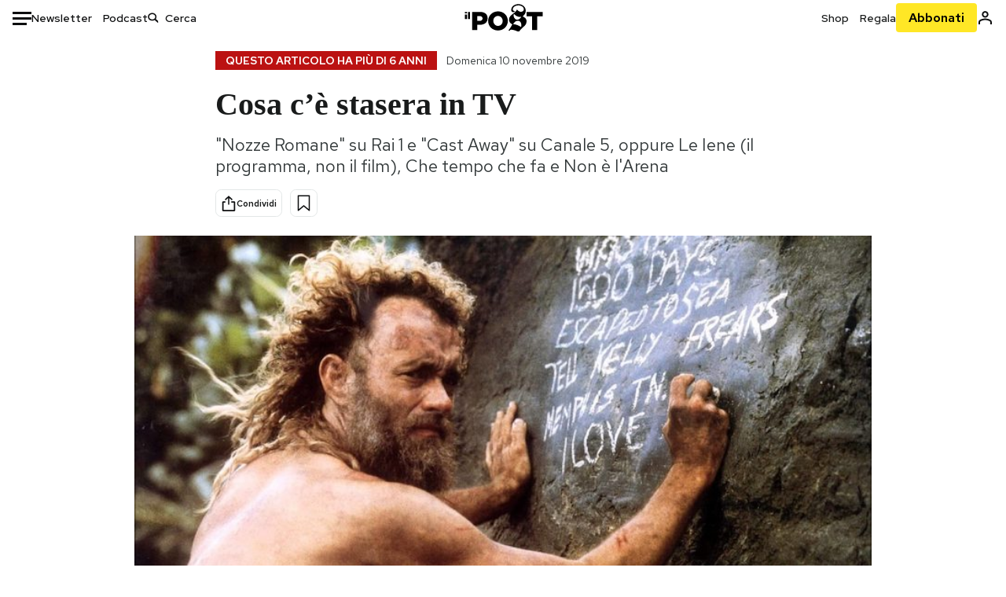

--- FILE ---
content_type: text/html; charset=utf-8
request_url: https://www.ilpost.it/2019/11/10/guida-programmi-tv-domenica-10-novembre/
body_size: 30943
content:
<!DOCTYPE html><html lang="it"><head><meta charSet="utf-8"/><meta name="viewport" content="width=device-width"/><link rel="canonical" href="https://www.ilpost.it/2019/11/10/guida-programmi-tv-domenica-10-novembre/"/><title>Cosa c’è stasera in TV</title><meta name="description" content="&quot;Nozze Romane&quot; su Rai 1 e &quot;Cast Away&quot; su Canale 5, oppure Le Iene (il programma, non il film), Che tempo che fa e Non è l&#x27;Arena"/><link rel="shortcut icon" href="https://static-prod.cdnilpost.com/wp-content/uploads/favicon/favicon.ico"/><meta charSet="UTF-8"/><meta http-equiv="X-UA-Compatible" content="IE=Edge,chrome=1"/><meta name="viewport" content="width=device-width, initial-scale=1.0"/><meta name="facebook-domain-verification" content="slsnlbcm4qo9c07qj68ovcdlkbgcni"/><meta name="bitly-verification" content="41976f59b172"/><meta property="fb:admins" content="100006642246117"/><meta property="fb:admins" content="100008255266864"/><meta property="fb:admins" content="100001010538238"/><meta name="msapplication-TileImage" content="https://www.ilpost.it/wp-content/uploads/2017/09/cropped-ilpost-site-icon-270x270.png"/><meta name="robots" content="index, follow, max-image-preview:large, max-snippet:-1, max-video-preview:-1"/><meta property="og:locale" content="it_IT"/><meta property="og:type" content="article"/><meta property="og:title" content="Cosa c’è stasera in TV"/><meta property="og:description" content="&quot;Nozze Romane&quot; su Rai 1 e &quot;Cast Away&quot; su Canale 5, oppure Le Iene (il programma, non il film), Che tempo che fa e Non è l&#x27;Arena"/><meta property="og:url" content="https://www.ilpost.it/2019/11/10/guida-programmi-tv-domenica-10-novembre/"/><meta property="og:site_name" content="Il Post"/><meta property="og:image" content="https://www.ilpost.it/wp-content/uploads/2019/11/castaway-1280x640.jpg"/><meta property="og:image:width" content="1200"/><meta property="og:image:height" content="600"/><meta property="og:image:type" content="image/jpeg"/><meta name="twitter:card" content="summary_large_image"/><meta name="twitter:creator" content="@ilpost"/><meta name="twitter:site" content="@ilpost"/><meta property="article:publisher" content="https://www.facebook.com/ilpost"/><meta property="article:published_time" content="2019-11-10T16:35:00+01:00"/><link rel="shortcut icon" href="https://static-prod.cdnilpost.com/wp-content/uploads/favicon/favicon.ico"/><link rel="preconnect" href="//connect.facebook.net"/><link rel="apple-touch-icon" href="https://static-prod.cdnilpost.com/wp-content/uploads/favicon/apple-touch-icon.png"/><link rel="apple-touch-icon" sizes="57x57" href="https://static-prod.cdnilpost.com/wp-content/uploads/favicon/apple-touch-icon-57x57.png"/><link rel="apple-touch-icon" sizes="72x72" href="https://static-prod.cdnilpost.com/wp-content/uploads/favicon/apple-touch-icon-72x72.png"/><link rel="apple-touch-icon" sizes="76x76" href="https://static-prod.cdnilpost.com/wp-content/uploads/favicon/apple-touch-icon-76x76.png"/><link rel="apple-touch-icon" sizes="114x114" href="https://static-prod.cdnilpost.com/wp-content/uploads/favicon/apple-touch-icon-114x114.png"/><link rel="apple-touch-icon" sizes="120x120" href="https://static-prod.cdnilpost.com/wp-content/uploads/favicon/apple-touch-icon-120x120.png"/><link rel="apple-touch-icon" sizes="144x144" href="https://static-prod.cdnilpost.com/wp-content/uploads/favicon/apple-touch-icon-144x144.png"/><link rel="apple-touch-icon" sizes="152x152" href="https://static-prod.cdnilpost.com/wp-content/uploads/favicon/apple-touch-icon-152x152.png"/><link rel="apple-touch-icon" sizes="180x180" href="https://static-prod.cdnilpost.com/wp-content/uploads/favicon/apple-touch-icon-180x180.png"/><link rel="profile" href="http://gmpg.org/xfn/11"/><link rel="preconnect" href="https://www.google-analytics.com"/><link rel="preconnect" href="https://www.googletagmanager.com"/><link rel="icon" href="https://www.ilpost.it/wp-content/uploads/2017/09/cropped-ilpost-site-icon-32x32.png?x85328" sizes="32x32"/><link rel="icon" sizes="192x192" href="https://www.ilpost.it/wp-content/uploads/2017/09/cropped-ilpost-site-icon-192x192.png?x85328"/><link rel="apple-touch-icon" href="https://www.ilpost.it/wp-content/uploads/2017/09/cropped-ilpost-site-icon-180x180.png?x85328"/><script type="application/ld+json">{"@context":"https://schema.org","@type":"NewsArticle","headline":"Cosa c’è stasera in TV","datePublished":"2019-11-10T16:35:00+02:00","dateModified":"2024-01-15T11:55:58.587470","description":"\"Nozze Romane\" su Rai 1 e \"Cast Away\" su Canale 5, oppure Le Iene (il programma, non il film), Che tempo che fa e Non è l'Arena","inLanguage":"it","mainEntityOfPage":{"@type":"WebPage","@id":"https://www.ilpost.it/2019/11/10/guida-programmi-tv-domenica-10-novembre/"},"image":{"@type":"ImageObject","@id":"https://www.ilpost.it/wp-content/uploads/2019/11/castaway-1280x640.jpg","width":"800","height":"400"},"author":{"@type":"Person","@id":"Redazione"},"publisher":{"@type":"Organization","url":"https://www.ilpost.it","name":"Il Post","sameAs":"https://it.wikipedia.org/wiki/Il_Post","logo":{"@type":"ImageObject","url":"https://www.ilpost.it/wp-content/uploads/2019/02/26733403_1811817465517366_4401223562549259052_n-1.png"}},"isAccessibleForFree":true}</script><meta name="next-head-count" content="8"/><link rel="dns-prefetch" href="https://static-prod.cdnilpost.com/"/><link rel="preconnect" href="https://static-prod.cdnilpost.com/"/><link rel="preconnect" href="https://fonts.googleapis.com"/><link rel="preconnect" href="https://fonts.gstatic.com" crossorigin="anonymous"/><link href="https://fonts.googleapis.com/css2?family=Noto+Serif:ital,wght@0,100..900;1,100..900&amp;family=Red+Hat+Display:ital,wght@0,300..900;1,300..900&amp;family=Red+Hat+Text:ital,wght@0,300..700;1,300..700&amp;display=swap" rel="stylesheet"/><link rel="dns-prefetch preconnect" href="https://securepubads.g.doubleclick.net"/><link rel="preload" href="https://securepubads.g.doubleclick.net/tag/js/gpt.js" as="script"/><script defer="" type="text/javascript" src="https://static-prod.cdnilpost.com/widgets/eventbrite.js"></script><script async="" type="text/javascript" src="https://platform.twitter.com/widgets.js"></script><script id="theme-script" data-nscript="beforeInteractive">
    (function() {
      function applyTheme(theme) {
        document.documentElement.classList.remove('dark', 'light');
        if (theme === 'dark') {
          document.documentElement.classList.add('dark');
        } else if (theme === 'light') {
          document.documentElement.classList.add('light');
        }
      }
      const storedTheme = localStorage.getItem('theme');
      if (storedTheme !== null) {
        applyTheme(storedTheme);
      } else {
        const systemPrefersDark = window.matchMedia('(prefers-color-scheme: dark)').matches;
        const appliableTheme = "system" === "system"
          ? (systemPrefersDark ? 'dark' : 'light')
          : "system";
        applyTheme(appliableTheme);
        localStorage.setItem('theme', appliableTheme);
      }
    })();
  </script><link rel="preload" href="https://static-prod.ilpost.it/apps/single/_next/static/css/181334c1162c05f6.css" as="style"/><link rel="stylesheet" href="https://static-prod.ilpost.it/apps/single/_next/static/css/181334c1162c05f6.css" data-n-g=""/><link rel="preload" href="https://static-prod.ilpost.it/apps/single/_next/static/css/37183bff765f79c3.css" as="style"/><link rel="stylesheet" href="https://static-prod.ilpost.it/apps/single/_next/static/css/37183bff765f79c3.css" data-n-p=""/><link rel="preload" href="https://static-prod.ilpost.it/apps/single/_next/static/css/07ad0a02c15e667a.css" as="style"/><link rel="stylesheet" href="https://static-prod.ilpost.it/apps/single/_next/static/css/07ad0a02c15e667a.css" data-n-p=""/><noscript data-n-css=""></noscript><script defer="" nomodule="" src="https://static-prod.ilpost.it/apps/single/_next/static/chunks/polyfills-c67a75d1b6f99dc8.js"></script><script defer="" type="text/javascript" src="https://static-prod.cdnilpost.com/libs/manager-common-bi.js" data-nscript="beforeInteractive"></script><script defer="" type="text/javascript" src="https://static-prod.cdnilpost.com/libs/manager-common-app.js" data-nscript="beforeInteractive"></script><script src="https://static-prod.ilpost.it/apps/single/_next/static/chunks/webpack-3d4f25da1d6174eb.js" defer=""></script><script src="https://static-prod.ilpost.it/apps/single/_next/static/chunks/framework-40c9f8ea5f621f1c.js" defer=""></script><script src="https://static-prod.ilpost.it/apps/single/_next/static/chunks/main-702645ef45ac5a95.js" defer=""></script><script src="https://static-prod.ilpost.it/apps/single/_next/static/chunks/pages/_app-65319a2f045b73dd.js" defer=""></script><script src="https://static-prod.ilpost.it/apps/single/_next/static/chunks/e999873e-4a274eed2e0e9543.js" defer=""></script><script src="https://static-prod.ilpost.it/apps/single/_next/static/chunks/27922dfb-753499cac303426a.js" defer=""></script><script src="https://static-prod.ilpost.it/apps/single/_next/static/chunks/5a1939e3-fa3ff1637e255c5c.js" defer=""></script><script src="https://static-prod.ilpost.it/apps/single/_next/static/chunks/aba5b40c-9ae1ef5fa21b4b76.js" defer=""></script><script src="https://static-prod.ilpost.it/apps/single/_next/static/chunks/a29ae703-86839aa0c3dcdb4a.js" defer=""></script><script src="https://static-prod.ilpost.it/apps/single/_next/static/chunks/264-355eff58b234f214.js" defer=""></script><script src="https://static-prod.ilpost.it/apps/single/_next/static/chunks/pages/index-d493b5001598827d.js" defer=""></script><script src="https://static-prod.ilpost.it/apps/single/_next/static/7p_WJXd_zqyPzLaHkOWWf/_buildManifest.js" defer=""></script><script src="https://static-prod.ilpost.it/apps/single/_next/static/7p_WJXd_zqyPzLaHkOWWf/_ssgManifest.js" defer=""></script></head><body class="single content post-2205022 mtype-post msubtype-post all category-tv tag-guida-tv tag-programmi-tv tag-stasera-in-tv"><div id="__next"><header class="_site-header_1kqmu_1"><div class="_header-container_1kqmu_20"><div class="row _row-container_1kqmu_37"><div class="col _header-left_1kqmu_50"><div class="_menu-button_1kqmu_75 "><svg xmlns="http://www.w3.org/2000/svg" width="24" height="24" viewBox="0 0 24 24"><path fill="#0c0d0e" d="M24 11v3H0v-3h24Zm-6 7v3H0v-3h18Zm6-14v3H0V4h24Z"></path></svg></div><div class="_header-left-links_1kqmu_59"><a href="/newsletter/" class="_header-left-link_fv8mp_1">Newsletter</a><a href="/podcasts/" class="_header-left-link_fv8mp_1">Podcast</a></div><div class="_header-search_1kqmu_67"><div class="_search-box_1kqmu_67"><form name="" action="/cerca/" class="_search-form_1df8o_1"><button type="submit" class="_search-submit_1df8o_34" aria-label="Cerca"><svg xmlns="http://www.w3.org/2000/svg" width="14" height="13" fill="none" viewBox="0 0 14 13"><path d="m12.9529 11.5688-.3585.32-3.78515-3.37774c-.8367.65778-1.91247 1.06666-3.12768 1.06666C3.09176 9.57772 1 7.71106 1 5.39995c0-2.31112 2.09176-4.17778 4.68157-4.17778 2.5898 0 4.68153 1.86666 4.68153 4.17778 0 1.06666-.45816 2.04444-1.19526 2.79111l3.78506 3.37774Z"></path><path fill="#0c0d0e" d="m12.5944 11.8888-.5178.5802.5178.462.5177-.462-.5177-.5802ZM8.80925 8.51106l.51775-.58018-.48612-.43381-.51221.40268.48058.61131Zm.35859-.32-.55338-.54629-.57451.58197.61015.54449.51774-.58017Zm3.26736 2.79764-.3586.32 1.0355 1.1603.3586-.32-1.0355-1.1603Zm.6769.32L9.327 7.93088 8.29151 9.09123 12.0766 12.469l1.0355-1.1603ZM8.32867 7.89975c-.70356.5531-1.61107.90037-2.6471.90037v1.55518c1.3944 0 2.63842-.47048 3.60827-1.23293l-.96117-1.22262Zm-2.6471.90037c-2.24596 0-3.90397-1.5994-3.90397-3.40017H.2224c0 2.82144 2.52552 4.95535 5.45917 4.95535V8.80012ZM1.7776 5.39995c0-1.80078 1.65801-3.40018 3.90397-3.40018V.444568C2.74792.444568.2224 2.5785.2224 5.39995h1.5552Zm3.90397-3.40018c2.24596 0 3.90397 1.5994 3.90397 3.40018h1.55516c0-2.82145-2.52548-4.955382-5.45913-4.955382V1.99977Zm3.90397 3.40018c0 .8361-.35823 1.62401-.97108 2.24482l1.10676 1.09258c.86138-.87253 1.41948-2.04018 1.41948-3.3374H9.58554ZM8.6501 8.77123l3.7851 3.37777 1.0355-1.1603-3.78511-3.37782L8.6501 8.77123Z"></path></svg></button><input type="text" name="qs" placeholder="Cerca" class="_search-input_1df8o_9" value=""/></form></div></div></div><div class="col _header-center_1kqmu_84"><a href="/" class="_logo_1kqmu_93" aria-label="Il Post"><svg xmlns="http://www.w3.org/2000/svg" width="103" height="35" fill="none" viewBox="0 0 214 76"><path fill="#2a2522" d="M97.4012 59.6176c-1.5931.7261-3.3543 1.0896-5.2845 1.0896-1.9294 0-3.691-.3742-5.2832-1.1253-1.593-.7498-2.9561-1.7532-4.0892-3.0129-1.1348-1.2575-2.0148-2.7084-2.6429-4.3561-.6268-1.6439-.9396-3.3863-.9396-5.2253v-.1459c0-1.839.2999-3.5819.9036-5.2265.6023-1.6447 1.4712-3.0853 2.6047-4.3196 1.1352-1.2347 2.4867-2.2144 4.0548-2.941 1.5677-.7256 3.3174-1.0887 5.2481-1.0887 1.9294 0 3.691.3756 5.284 1.1262 1.5922.7511 2.967 1.7541 4.125 3.0116 1.157 1.2588 2.051 2.7123 2.678 4.3566.627 1.6451.942 3.388.942 5.2273v.1447c0 1.8398-.315 3.5814-.942 5.2253-.627 1.6464-1.496 3.0865-2.605 4.3203-1.111 1.2343-2.4612 2.2145-4.0538 2.9397Zm-16.219 11.7243c3.3199 1.3794 6.9285 2.0698 10.8272 2.0698 3.897 0 7.5056-.6904 10.8256-2.0698 3.321-1.3789 6.209-3.2665 8.662-5.6614 2.454-2.3958 4.367-5.2024 5.739-8.4212 1.371-3.2183 2.058-6.6429 2.058-10.2717v-.1459c0-3.6292-.687-7.0413-2.058-10.2364-1.372-3.1942-3.26-5.9759-5.666-8.3475-2.408-2.3708-5.27-4.2476-8.59-5.6262-3.3199-1.3798-6.9286-2.0689-10.8268-2.0689-3.897 0-7.5061.6891-10.826 2.0689-3.3212 1.3786-6.2078 3.2662-8.6628 5.6615-2.4536 2.3962-4.3667 5.2028-5.7379 8.4224-1.3717 3.2179-2.0569 6.6417-2.0569 10.2721v.1447c0 3.6297.6852 7.0418 2.0569 10.2356 1.3712 3.1937 3.2589 5.978 5.6663 8.3492 2.4052 2.3716 5.269 4.2459 8.5894 5.6248ZM47.2315 45.0853c-1.4262 1.1732-3.3937 1.7596-5.9035 1.7596h-6.6635v-13.284h6.5903c2.5589 0 4.5505.563 5.9767 1.6871 1.4229 1.124 2.1354 2.7649 2.1354 4.9189v.144c0 2.0112-.7125 3.603-2.1354 4.7744Zm-4.8901-23.0942H20.6136v49.9922h14.0509V57.6995h6.9528c3.1375 0 6.0473-.3801 8.7281-1.1423 2.6791-.76 4.9844-1.9035 6.9161-3.4275 1.9309-1.5236 3.4398-3.4043 4.5273-5.6421 1.0857-2.2375 1.6299-4.8329 1.6299-7.7842v-.1437c0-2.7607-.496-5.2362-1.4866-7.427-.9893-2.1896-2.4018-4.036-4.2366-5.535-1.8348-1.5002-4.0563-2.642-6.663-3.4279-2.6067-.7864-5.5041-1.1787-8.6911-1.1787ZM186.161 34.1319h-15.212V21.9911h44.471v12.1408h-15.209v37.8514h-14.05V34.1319ZM6.31675 26.2761H.587891v-4.285H6.31675v4.285Zm0 15.7119H.587891V29.1328H6.31675V41.988Zm2.86443 0H14.91V21.9911H9.18118V41.988Z"></path><path fill="#14b6d1" d="M148.429.565918c5.481 0 10.745 1.928282 14.534 5.353812 3.524 3.1847 5.782 7.65907 5.782 13.09737 0 6.7917-2.933 9.8388-5.426 12.4056-1.14 1.1735-2.201 2.2228-2.719 3.5733 2.816.7018 5.351 2.3119 7.214 4.4867 1.986 2.3192 3.207 5.2772 3.207 8.4561 0 7.7388-3.682 11.1072-8.971 15.8219-3.6 3.209-7.949 7.08-12.275 13.6173-.138.2083-.273.4156-.407.6219-.198-.1544-.392-.2981-.58-.4301-4.251-2.9837-14.867-6.3957-19.859-6.3957-2.371 0-3.612.9484-4.752 2.9197l-.162.2885-3.121-.931c4.081-5.2237 7.861-10.8997 10.769-16.917-2.714-1.4074-5.079-3.1242-6.725-5.3464-1.536-2.0742-2.458-4.5867-2.458-7.7075 0-6.7911 4.354-11.0115 9.371-14.9337l.369-.2865.883-.6793 1.425-1.0868c3.854-2.9448 7.659-5.9653 9.458-10.2652.159-.3802.301-.7653.426-1.1542.247.3306.503.6539.765.9694 2.568 3.0939 5.946 5.7251 9.969 5.7251 2.272 0 4.525-.6243 6.117-1.9913 1.322-1.1354 2.164-2.7906 2.164-5.0017 0-3.261-1.679-5.68339-4.014-7.39643-3.211-2.35624-7.657-3.40072-10.984-3.40072-3.874 0-7.717 1.11069-10.643 3.0501-2.649 1.75569-4.551 4.19485-4.946 7.12065-.231 1.7185.419 3.0888 1.302 4.0578.89.976 2.238 1.2772 3.727 1.2772.412 0 .813-.0231 1.197-.0769-.149.4291-.354.8464-.622 1.2289-1.059 1.5152-2.938 2.242-4.154 2.242-1.911 0-3.209-.731-4.08-1.7318-1.189-1.366-1.565-3.2848-1.533-4.6485.111-4.7497 2.281-8.68312 5.754-11.45955 3.562-2.84756 8.511-4.473032 13.998-4.473032ZM146.886 46.4527c-2.697 0-5.364 1.1485-7.666 2.9063-2.27 1.7331-4.189 4.0637-5.436 6.5263 7.844.2861 15.211 3.5041 21.913 7.775.794-1.3684 1.002-3.0693 1.002-4.6016 0-3.4358-.906-6.8495-2.82-9.2704-1.603-2.027-3.922-3.3356-6.993-3.3356Zm-10.518-18.6415c-.323.2605-.553.6022-.719.9815-.35.7988-.433 1.7584-.433 2.6181 0 3.0199 1.151 6.2814 3.136 8.6771 1.716 2.0704 4.065 3.4969 6.851 3.4969 2.464 0 4.896-1.1718 6.976-2.8735 1.861-1.522 3.445-3.475 4.52-5.45-1.377.5-2.958.7224-4.44.7224-5.943 0-11.899-3.7955-15.891-8.1725Z"></path></svg></a></div><div class="col _header-right_1kqmu_108"><div class="col-xs-5 _header-right-links_1kqmu_116"><a href="https://abbonati.ilpost.it/negozio/" class="_header-right-link_1b8c4_1" id="link_shop_header">Shop</a><a href="https://abbonati.ilpost.it/regala-il-post/" class="_header-right-link_1b8c4_1" id="link_regalo_header">Regala</a></div><div class="col-xs-3 _subscribe-button-container_1kqmu_131"><a href="https://abbonati.ilpost.it" id="button_abbonamento_header" data-ga="click" data-ga-event="button_abbonamento" class="_subscribe-button_19e5e_1" aria-label="Abbonati al Post">Abbonati</a></div><div class="col-xs-1 _user-status_1kqmu_139"><a href="" rel="nofollow" id="icon_login_header" aria-label="Accedi"><svg xmlns="http://www.w3.org/2000/svg" width="21" height="21" viewBox="0 0 24 24"><path fill="#0c0d0e" d="M21.6 17.9997v3.6h-2.28v-3.6c0-.72-3.72-2.52-7.32-2.52-3.59998 0-7.31998 1.8-7.31998 2.52v3.6h-2.28v-3.6c0-3.24 6.36001-4.8 9.59998-4.8 3.24 0 9.6 1.56 9.6 4.8Z"></path><path fill="#0c0d0e" d="M12 4.6799c1.44 0 2.52 1.08 2.52 2.52s-1.08 2.52-2.52 2.52-2.51999-1.08-2.51999-2.52S10.56 4.6799 12 4.6799Zm0-2.28c-2.63999 0-4.79999 2.16-4.79999 4.8 0 2.64 2.16 4.8 4.79999 4.8 2.64 0 4.8-2.16 4.8-4.8 0-2.64-2.16-4.8-4.8-4.8Z"></path></svg></a></div></div></div><nav class="_main-menu_1s4c7_1 "><ul><li class="_sidebar-search_1s4c7_37"><form name="" action="https://ilpost.it/cerca/" class="_search-form_1e0mi_1"><input type="text" name="qs" placeholder="Cerca" class="_search-input_1e0mi_6 _old-version_1e0mi_20" value=""/><button type="submit" class="_search-submit_1e0mi_30" aria-label="Cerca"><svg xmlns="http://www.w3.org/2000/svg" width="20" height="18" fill="none" viewBox="0 0 14 13"><path d="m12.9529 11.5688-.3585.32-3.78515-3.37774c-.8367.65778-1.91247 1.06666-3.12768 1.06666C3.09176 9.57772 1 7.71106 1 5.39995c0-2.31112 2.09176-4.17778 4.68157-4.17778 2.5898 0 4.68153 1.86666 4.68153 4.17778 0 1.06666-.45816 2.04444-1.19526 2.79111l3.78506 3.37774Z"></path><path fill="#0c0d0e" d="m12.5944 11.8888-.5178.5802.5178.462.5177-.462-.5177-.5802ZM8.80925 8.51106l.51775-.58018-.48612-.43381-.51221.40268.48058.61131Zm.35859-.32-.55338-.54629-.57451.58197.61015.54449.51774-.58017Zm3.26736 2.79764-.3586.32 1.0355 1.1603.3586-.32-1.0355-1.1603Zm.6769.32L9.327 7.93088 8.29151 9.09123 12.0766 12.469l1.0355-1.1603ZM8.32867 7.89975c-.70356.5531-1.61107.90037-2.6471.90037v1.55518c1.3944 0 2.63842-.47048 3.60827-1.23293l-.96117-1.22262Zm-2.6471.90037c-2.24596 0-3.90397-1.5994-3.90397-3.40017H.2224c0 2.82144 2.52552 4.95535 5.45917 4.95535V8.80012ZM1.7776 5.39995c0-1.80078 1.65801-3.40018 3.90397-3.40018V.444568C2.74792.444568.2224 2.5785.2224 5.39995h1.5552Zm3.90397-3.40018c2.24596 0 3.90397 1.5994 3.90397 3.40018h1.55516c0-2.82145-2.52548-4.955382-5.45913-4.955382V1.99977Zm3.90397 3.40018c0 .8361-.35823 1.62401-.97108 2.24482l1.10676 1.09258c.86138-.87253 1.41948-2.04018 1.41948-3.3374H9.58554ZM8.6501 8.77123l3.7851 3.37777 1.0355-1.1603-3.78511-3.37782L8.6501 8.77123Z"></path></svg></button></form></li><li class="_menu-section-header_1s4c7_41"><a href="https://www.ilpost.it"><svg xmlns="http://www.w3.org/2000/svg" width="21" height="21" fill="none" viewBox="0 0 24 24"><path fill="#0c0d0e" d="M12 1C5.95 1 1 5.95 1 12s4.95 11 11 11 11-4.95 11-11S18.05 1 12 1Zm-1.1 19.69C6.61 20.14 3.2 16.4 3.2 12c0-.66.11-1.32.22-1.98L8.7 15.3v1.1c0 1.21.99 2.2 2.2 2.2v2.09Zm7.59-2.75c-.33-.88-1.1-1.54-2.09-1.54h-1.1v-3.3c0-.66-.44-1.1-1.1-1.1H7.6V9.8h2.2c.66 0 1.1-.44 1.1-1.1V6.5h2.2c1.21 0 2.2-.99 2.2-2.2v-.44c3.19 1.32 5.5 4.51 5.5 8.14 0 2.31-.88 4.4-2.31 5.94Z"></path></svg>Home</a><ul class="_home-menu_d9ck1_1"><li class="_second-level-menu_d9ck1_10"><a href="https://www.ilpost.it/italia/" class="_menu-item_1gx6z_1 ">Italia</a></li><li class="_second-level-menu_d9ck1_10"><a href="https://www.ilpost.it/mondo/" class="_menu-item_1gx6z_1 ">Mondo</a></li><li class="_second-level-menu_d9ck1_10"><a href="https://www.ilpost.it/politica/" class="_menu-item_1gx6z_1 ">Politica</a></li><li class="_second-level-menu_d9ck1_10"><a href="https://www.ilpost.it/tecnologia/" class="_menu-item_1gx6z_1 ">Tecnologia</a></li><li class="_second-level-menu_d9ck1_10"><a href="https://www.ilpost.it/internet/" class="_menu-item_1gx6z_1 ">Internet</a></li><li class="_second-level-menu_d9ck1_10"><a href="https://www.ilpost.it/scienza/" class="_menu-item_1gx6z_1 ">Scienza</a></li><li class="_second-level-menu_d9ck1_10"><a href="https://www.ilpost.it/cultura/" class="_menu-item_1gx6z_1 ">Cultura</a></li><li class="_second-level-menu_d9ck1_10"><a href="https://www.ilpost.it/economia/" class="_menu-item_1gx6z_1 ">Economia</a></li><li class="_second-level-menu_d9ck1_10"><a href="https://www.ilpost.it/sport/" class="_menu-item_1gx6z_1 ">Sport</a></li><li class="_second-level-menu_d9ck1_10"><a href="https://www.ilpost.it/moda/" class="_menu-item_1gx6z_1 ">Moda</a></li><li class="_second-level-menu_d9ck1_10"><a href="https://www.ilpost.it/libri/" class="_menu-item_1gx6z_1 ">Libri</a></li><li class="_second-level-menu_d9ck1_10"><a href="https://www.ilpost.it/consumismi/" class="_menu-item_1gx6z_1 ">Consumismi</a></li><li class="_second-level-menu_d9ck1_10"><a href="https://www.ilpost.it/storie-idee/" class="_menu-item_1gx6z_1 ">Storie/Idee</a></li><li class="_second-level-menu_d9ck1_10"><a href="https://www.ilpost.it/ok-boomer/" class="_menu-item_1gx6z_1 ">Ok Boomer!</a></li><li class="_second-level-menu_d9ck1_10"><a href="https://www.ilpost.it/media/" class="_menu-item_1gx6z_1 ">Media</a></li><li class="_second-level-menu_d9ck1_10"><a href="https://www.ilpost.it/europa/" class="_menu-item_1gx6z_1 ">Europa</a></li><li class="_second-level-menu_d9ck1_10"><a href="https://www.ilpost.it/altrecose/" class="_menu-item_1gx6z_1 ">Altrecose</a></li></ul><ul id="menu-navi-main" class="menu"></ul></li><li class="_menu-section-header_1s4c7_41"><a href="https://www.ilpost.it/podcasts/"><svg xmlns="http://www.w3.org/2000/svg" width="21" height="21" viewBox="0 0 24 24"><path fill="#0c0d0e" d="M12.5 14.8947c2.0643 0 3.6429-1.5052 3.6429-3.4736V4.47368C16.1429 2.50526 14.5643 1 12.5 1c-2.0643 0-3.64286 1.50526-3.64286 3.47368v6.94742c0 1.9684 1.57856 3.4736 3.64286 3.4736Zm0 2.4316c-3.4 0-6.43571-2.4316-6.43571-5.9052H4c0 3.9368 3.27857 7.1789 7.2857 7.7578V23h2.4286v-3.8211C17.7214 18.6 21 15.3579 21 11.4211h-2.0643c0 3.4736-3.0357 5.9052-6.4357 5.9052Z"></path></svg>Podcast</a></li><li class="_menu-section-header_1s4c7_41"><a href="https://www.ilpost.it/newsletter"><svg xmlns="http://www.w3.org/2000/svg" width="21" height="21" viewBox="0 0 24 24"><path fill="#0c0d0e" d="M20 3.5c1.6569 0 3 1.34315 3 3v11c0 1.6569-1.3431 3-3 3H4c-1.65685 0-3-1.3431-3-3v-11c0-1.65685 1.34315-3 3-3h16Zm0 2H4c-.3423 0-.64444.17199-.8247.43427l8.827 5.39473 8.8496-5.35305C20.6758 5.69036 20.3601 5.5 20 5.5Zm1 2.7239-8.4824 5.1317c-.3196.1934-.7204.1925-1.0391-.0024L3 8.17114V17.5c0 .5523.44772 1 1 1h16c.5523 0 1-.4477 1-1V8.2239Z"></path></svg>Newsletter</a></li><li class="_menu-section-header_1s4c7_41"><a href="https://www.ilpost.it/preferiti/"><svg xmlns="http://www.w3.org/2000/svg" width="21" height="21" viewBox="0 0 24 24"><path fill="#0c0d0e" d="M20 2.9918C20 1.8975 19.096 1 17.9932 1H6.00685C4.90117 1 4 1.88821 4 2.9918v18.9006l.00525.108c.07281.7453.89033 1.2597 1.61797.7872L12 18.647l6.3768 4.1406c.7289.4734 1.6232-.0757 1.6232-.8952V2.9918Zm-2.0057.00858c.0021.00093.0057.00252.0057-.00858V20.159l-5.4554-3.5431L12 16.2622l-.5446.3537L6 20.158V2.99603C6.00012 2.9996 6.00107 3 6.00685 3H17.9932c.0002 0 .0006.00017.0011.00038ZM6 2.99603V2.9918c0 .00063 0 .00121-.00001.00175-.00001.00096-.00001.00178.00001.00248Z"></path></svg>I miei preferiti</a></li><li class="_menu-section-header_1s4c7_41"><a href="https://www.ilpost.it/negozio/"><svg xmlns="http://www.w3.org/2000/svg" width="21" height="21" viewBox="0 0 24 24"><path fill="#0c0d0e" fill-rule="evenodd" d="M16.9671 5.78939C17.0064 3.1706 14.7725 1.03656 12.0136 1c-2.78535.03656-5.01918 2.1706-4.97976 4.80435l-.00003 1.19556H2.5V18.7568c0 1.7911 1.45199 3.2431 3.2431 3.2431h12.5138c1.7911 0 3.2431-1.452 3.2431-3.2431V6.99991h-4.5329V5.78939Zm-2 3.21052v1.63159c0 .5523.4477 1 1 1 .5522 0 1-.4477 1-1V8.99991H19.5v9.75689c0 .6866-.5566 1.2431-1.2431 1.2431H5.7431l-.1271-.0064c-.62684-.0637-1.116-.5931-1.116-1.2367V8.99991h2.53377l-.00004 1.63159c0 .5523.44772 1 1 1 .55229 0 1-.4477 1-1V8.99991h5.93337Zm0-2 .0001-1.22549c.0223-1.49355-1.2952-2.75227-2.9536-2.7746-1.6848.02233-3.00234 1.28105-2.97987 2.78957v1.21052h5.93337Z" clip-rule="evenodd"></path></svg>Shop</a></li><li class="_menu-section-header_1s4c7_41"><a href="https://www.ilpost.it/calendario/"><svg width="20px" height="19px" viewBox="0 0 20 19" version="1.1" xmlns="http://www.w3.org/2000/svg"><g id="Page-1" stroke="none" stroke-width="1" fill="none" fill-rule="evenodd"><g id="Artboard" transform="translate(-72, -789)" fill="#0c0d0e" fill-rule="nonzero"><g id="ICN-Calendar-Outline" transform="translate(73, 790)"><path d="M12.375,-1 C12.9272847,-1 13.375,-0.55228475 13.375,0 L13.375,1 L15.75,1 C17.5086787,1 19,2.24275204 19,3.875 L19,15.125 C19,16.7572691 17.5086885,18 15.75,18 L2.25,18 C0.491283167,18 -1,16.7572774 -1,15.125 L-1,3.875 C-1,2.24274373 0.491293054,1 2.25,1 L4.625,1 L4.625,0 C4.625,-0.55228475 5.07271525,-1 5.625,-1 C6.17728475,-1 6.625,-0.55228475 6.625,0 L6.625,1 L11.375,1 L11.375,0 C11.375,-0.55228475 11.8227153,-1 12.375,-1 Z M17,9 L1,9 L1,15.125 C1,15.5638275 1.52341266,16 2.25,16 L15.75,16 C16.4765633,16 17,15.5638128 17,15.125 L17,9 Z M11.375,3 L6.625,3 L6.625,4 C6.625,4.55228475 6.17728475,5 5.625,5 C5.07271525,5 4.625,4.55228475 4.625,4 L4.625,3 L2.25,3 C1.52342608,3 1,3.43618824 1,3.875 L1,7 L17,7 L17,3.875 C17,3.43620295 16.4765498,3 15.75,3 L13.375,3 L13.375,4 C13.375,4.55228475 12.9272847,5 12.375,5 C11.8227153,5 11.375,4.55228475 11.375,4 L11.375,3 Z"></path></g></g></g></svg>Calendario</a></li><li class="_menu-section-header_1s4c7_41"><a href=""><svg xmlns="http://www.w3.org/2000/svg" width="21" height="21" viewBox="0 0 24 24"><path fill="#0c0d0e" d="M21.6 17.9997v3.6h-2.28v-3.6c0-.72-3.72-2.52-7.32-2.52-3.59998 0-7.31998 1.8-7.31998 2.52v3.6h-2.28v-3.6c0-3.24 6.36001-4.8 9.59998-4.8 3.24 0 9.6 1.56 9.6 4.8Z"></path><path fill="#0c0d0e" d="M12 4.6799c1.44 0 2.52 1.08 2.52 2.52s-1.08 2.52-2.52 2.52-2.51999-1.08-2.51999-2.52S10.56 4.6799 12 4.6799Zm0-2.28c-2.63999 0-4.79999 2.16-4.79999 4.8 0 2.64 2.16 4.8 4.79999 4.8 2.64 0 4.8-2.16 4.8-4.8 0-2.64-2.16-4.8-4.8-4.8Z"></path></svg>Area Personale</a><ul><li><a href="">Entra</a></li></ul></li></ul></nav></div></header><script type="text/javascript">window._ilpost_datalayer =  {"pageMainCategory":"Brevi","pageType":"articolo","pageTitle":"Cosa c'è stasera in TV","pageMtype":"post","pageMsubType":"post","pageCategory":["tv"],"pageAttributes":["guida-tv","programmi-tv","stasera-in-tv"],"postID":2205022,"adult":"0","brand":"ilpost","channel":"","bs-channel":"","isApp":"0"};</script><script type="text/javascript">var __CONTEXT__ =  {"pageMainCategory":"Brevi","pageType":"articolo","pageTitle":"Cosa c'è stasera in TV","pageMtype":"post","pageMsubType":"post","pageCategory":["tv"],"pageAttributes":["guida-tv","programmi-tv","stasera-in-tv"],"postID":2205022,"adult":"0","brand":"ilpost","channel":"","bs-channel":"","isApp":"0"};</script><div data-id="interstitial@desktop@ros" data-format="interstitial" data-device="desktop" data-section="ros" data-ilpostadv-hb="true" data-is-app="false" class="adv-hb_ilpost-adv-hb__eFyXJ undefined "><script type="text/ad-init" data-ad--id="interstitial@desktop@ros" data-ad="true" data-ad--source="ilpost.it" data-ad--format="interstitial" data-ad--device="desktop" data-ad--section="ros" data-ad--size-fluid="true" data-ad--render--async-html="true" data--context="true" data--channel="" data--visibility="anonymous"></script></div><div data-id="interstitial@mobile@ros" data-format="interstitial" data-device="mobile" data-section="ros" data-ilpostadv-hb="true" data-is-app="false" class="adv-hb_ilpost-adv-hb__eFyXJ undefined "><script type="text/ad-init" data-ad--id="interstitial@mobile@ros" data-ad="true" data-ad--source="ilpost.it" data-ad--format="interstitial" data-ad--device="mobile" data-ad--section="ros" data-ad--size-fluid="true" data-ad--render--async-html="true" data--context="false" data--channel="" data--visibility="anonymous"></script></div><div data-id="skin@mobile@ros" data-format="skin" data-device="mobile" data-section="ros" data-ilpostadv-hb="true" data-is-app="false" data-refresh-in-gallery="true" class="adv-hb_ilpost-adv-hb__eFyXJ adv-hb_ilpost-adv-hb-skin__20Xn_ "><script type="text/ad-init" data-ad--id="skin@mobile@ros" data-ad="true" data-ad--source="ilpost.it" data-ad--format="skin" data-ad--device="mobile" data-ad--section="ros" data-ad--size-fluid="true" data-ad--size="1x1" data-ad--render--async-html="true" data--context="false" data--channel="" data--visibility="anonymous"></script></div><div data-id="skin@desktop@ros" data-format="skin" data-device="desktop" data-section="ros" data-ilpostadv-hb="true" data-is-app="false" data-refresh-in-gallery="true" class="adv-hb_ilpost-adv-hb__eFyXJ adv-hb_ilpost-adv-hb-skin__20Xn_ "><script type="text/ad-init" data-ad--id="skin@desktop@ros" data-ad="true" data-ad--source="ilpost.it" data-ad--format="skin" data-ad--device="desktop" data-ad--section="ros" data-ad--size-fluid="true" data-ad--render--async-html="true" data--context="false" data--channel="" data--visibility="anonymous"></script></div><div id="mapp_header_box" class="adv-mapp_mapp__sXmhC widget widget_mapp_widget"></div><div id="ilpost_gam_header_box" class="adv_gam adv-gam_adv_ilpost__kDvYt"></div><div id="main"><script type="text/javascript">var ilpostnew = {"post_id":2205022,"ajax_url":"https://www.ilpost.it/wp-admin/admin-ajax.php","login_url":"/wp-login.php?redirect_to=https://www.ilpost.it/2019/11/10/guida-programmi-tv-domenica-10-novembre/","advProvider":"citynews","postCommentStatus":"close"};</script><main class="container  " id="index_main-content__nZYrw"><div class="row index_row-wrap__aFB00"><div class="col col-xl-12 index_col-wrap__uWeUs"><div><div class="_breadcrumbs_1x3k7_1  false"><ul class="_breadcrumbs__container_1x3k7_8"><li class="_breadcrumbs__time_1x3k7_82">Domenica 10 novembre 2019</li></ul></div></div><article><div class="index_main-content__header__WktGW "><h1 class="index_std_lyt_ttl__ikjc6 ">Cosa c’è stasera in TV</h1><h2>&quot;Nozze Romane&quot; su Rai 1 e &quot;Cast Away&quot; su Canale 5, oppure Le Iene (il programma, non il film), Che tempo che fa e Non è l&#x27;Arena</h2><div class="index_actions__HLCgE "><div class="_share_jffck_1"><div class="_ilPostShare_jffck_12"><button class="_sharebutton_jffck_22"><svg xmlns="http://www.w3.org/2000/svg" width="20" height="20" fill="none" viewBox="0 0 14 14"><path fill="#0c0d0e" d="M4.08342 5.04004H2.33341c-.64433 0-1.16666.50144-1.16666 1.12V12.88c0 .6186.52233 1.12 1.16666 1.12h9.33329c.6444 0 1.1667-.5014 1.1667-1.12V6.16004c0-.61856-.5223-1.12-1.1667-1.12H9.33341v1.232h2.21669V12.768H2.45008V6.27204h1.63334v-1.232Z"></path><path fill="#0c0d0e" d="M4.31667 4.20003 3.5 3.41603 7 .0560303 10.5 3.41603l-.81667.784-2.1-2.016v5.936H6.41667v-5.936l-2.1 2.016Z"></path></svg><div class="_shareExtendedText_jffck_37"> <!-- -->Condividi</div></button><ul class=""><li><button class="_close_jffck_133"></button> <span>Condividi</span></li><li><a class="_link_jffck_152 undefined" href="#"><svg width="24" height="24" viewBox="0 0 743 743" xmlns="http://www.w3.org/2000/svg" xmlns:xlink="http://www.w3.org/1999/xlink"><defs><path d="M164.045 0C73.445 0 0 73.445 0 164.045v414.939c0 90.6 73.445 164.045 164.045 164.045h414.939c90.6 0 164.045-73.445 164.045-164.045V164.045C743.029 73.445 669.584 0 578.984 0H164.045Z" id="b"></path></defs><g fill="none" fill-rule="evenodd"><use fill="var(--Greyscale-Text-Body)" xlink:href="#b"></use><path d="m519.845 242.925 59.006 1.534V137.078l-87.442-3.068c-82.178 0-148.797 66.618-148.797 148.797v95.11H241.367V492.97h101.245v250.059h127.324v-250.06h90.506l18.409-115.051H469.936v-85.084c0-27.564 22.345-49.91 49.909-49.91" fill="var(--Greyscale-Surface-Default)"></path></g></svg><span>Facebook</span></a></li><li><a class="_link_jffck_152 undefined" href="#"><svg width="24" height="24" viewBox="0 0 512 512" xmlns="http://www.w3.org/2000/svg"><g fill="var(--Greyscale-Text-Body)"><path d="M110.34 26.45c3.87-.38 7.77-.46 11.66-.45 90.33.01 180.67-.02 271 .01 23.64 0 47.05 9.53 64.03 25.95 18.18 17.21 28.97 41.96 28.95 67.03.04 83.67.01 167.34.02 251.01-.15 16.93 1.25 34.34-4.36 50.65-11.31 37.14-47.71 64.85-86.62 65.29-92.68.1-185.37.1-278.04 0-41.16-.43-79.29-31.5-88.39-71.57-3.36-12.86-2.49-26.23-2.59-39.38.01-85.33-.02-170.67.01-256 .02-20.54 7.19-40.95 19.91-57.06 15.5-19.9 39.28-33.14 64.42-35.48m-36.2 68.69c49.09 61.3 98.35 122.46 147.37 183.8-36.77 46.04-73.76 91.9-110.55 137.92 10.63.01 21.27.01 31.91 0 31.77-39.15 62.98-78.78 94.84-117.86 31.49 39.3 63 78.58 94.55 117.83 35.2.08 70.4.04 105.61.02-49.08-61.3-98.33-122.46-147.37-183.78 36.75-46.05 73.76-91.9 110.55-137.92-10.64-.03-21.28-.02-31.91-.01-31.75 39.17-63.01 78.75-94.81 117.87-31.51-39.29-63-78.6-94.58-117.84-35.2-.08-70.4-.03-105.61-.03Z"></path><path d="M126.28 120.15c13.83-.02 27.65-.05 41.47.02 72.7 90.52 145.37 181.07 217.97 271.67-13.82.04-27.64.06-41.46-.01-72.7-90.53-145.37-181.08-217.98-271.68Z"></path></g><path fill="var(--Greyscale-Surface-Default)" d="M74.14 95.14c35.21 0 70.41-.05 105.61.03 31.58 39.24 63.07 78.55 94.58 117.84 31.8-39.12 63.06-78.7 94.81-117.87 10.63-.01 21.27-.02 31.91.01-36.79 46.02-73.8 91.87-110.55 137.92 49.04 61.32 98.29 122.48 147.37 183.78-35.21.02-70.41.06-105.61-.02A97425.52 97425.52 0 0 1 237.71 299c-31.86 39.08-63.07 78.71-94.84 117.86-10.64.01-21.28.01-31.91 0 36.79-46.02 73.78-91.88 110.55-137.92-49.02-61.34-98.28-122.5-147.37-183.8m52.14 25.01c72.61 90.6 145.28 181.15 217.98 271.68 13.82.07 27.64.05 41.46.01-72.6-90.6-145.27-181.15-217.97-271.67-13.82-.07-27.64-.04-41.47-.02Z"></path></svg><span>X (Twitter)</span></a></li><li><a class="_link_jffck_152 undefined" href="mailto:?subject=&amp;body=&quot;Cosa%20c%E2%80%99%C3%A8%20stasera%20in%20TV%20https%3A%2F%2Fwww.ilpost.it%2F2019%2F11%2F10%2Fguida-programmi-tv-domenica-10-novembre%2F%3Futm_medium%3Dsocial%26utm_source%3Demail%26utm_campaign%3Dshare" rel="noreferrer" target="_blank"><svg width="24" height="24" viewBox="0 0 751 751" xmlns="http://www.w3.org/2000/svg" xmlns:xlink="http://www.w3.org/1999/xlink"><defs><path id="a" d="M174.441 0C78.1 0 0 78.1 0 174.441V576.21c0 96.341 78.1 174.441 174.441 174.441H576.21c96.341 0 174.441-78.1 174.441-174.441V174.441C750.651 78.1 672.551 0 576.21 0H174.441Z"></path></defs><g fill="none" fill-rule="evenodd"><use xlink:href="#a" fill="url(#b)"></use><use xlink:href="#a" fill="var(--Greyscale-Text-Body)"></use><path fill="var(--Greyscale-Surface-Default)" d="M551.205 179C589.132 179 620 209.171 620 246.245v258.536C620 541.855 589.132 572 551.205 572h-353.41C159.868 572 129 541.855 129 504.78V246.246C129 209.171 159.868 179 197.795 179h353.41Zm19.508 113.482L388.6 416.837c-8.414 5.766-19.794 5.766-28.183 0L178.251 292.482l.025 212.31c0 10.444 8.772 18.95 19.54 18.95H551.2c10.767 0 19.539-8.506 19.539-18.95l-.026-212.31Zm-19.523-65.21H197.805c-6.521 0-12.71 3.308-16.316 8.608l193.008 131.75 192.984-131.75c-3.606-5.3-9.77-8.609-16.291-8.609Z"></path></g></svg><span>Email</span></a></li><li><a class="_link_jffck_152 undefined" href="https://wa.me/?text=Cosa%20c%E2%80%99%C3%A8%20stasera%20in%20TV - https://www.ilpost.it/2019/11/10/guida-programmi-tv-domenica-10-novembre/"><svg width="24" height="24" viewBox="0 0 751 751" xmlns="http://www.w3.org/2000/svg" xmlns:xlink="http://www.w3.org/1999/xlink"><defs><path id="a" d="M174.441 0C78.1 0 0 78.1 0 174.441V576.21c0 96.341 78.1 174.441 174.441 174.441H576.21c96.341 0 174.441-78.1 174.441-174.441V174.441C750.651 78.1 672.551 0 576.21 0H174.441Z"></path></defs><g fill="none" fill-rule="evenodd"><use xlink:href="#a" fill="url(#b)"></use><use xlink:href="#a" fill="var(--Greyscale-Text-Body)"></use><g fill="var(--Greyscale-Surface-Default)"><path d="M202.949 494.995c-25.404-36.109-40.32-80.13-40.32-127.634 0-122.647 99.425-222.072 222.07-222.072 122.648 0 222.073 99.425 222.073 222.072 0 122.646-99.425 222.071-222.072 222.071-44.432 0-85.816-13.049-120.53-35.524l-85 22.507 23.779-81.42Zm53.718 108.551c38.06 20.675 81.675 32.42 128.033 32.42 148.346 0 268.605-120.259 268.605-268.605S533.045 98.756 384.7 98.756c-148.346 0-268.604 120.26-268.604 268.605 0 49.313 13.289 95.523 36.48 135.243l-36.48 137.247 140.57-36.305Z"></path><path d="M519.3 439.792a20.035 20.035 0 0 0-13.327-16.83l-54.97-19.172a14.54 14.54 0 0 0-15.401 3.79l-5.31 5.646c-8.766 9.323-22.056 13.05-34.308 9.355-10.567-3.188-23.685-9.714-38.21-22.806-14.523-13.092-22.371-25.465-26.634-35.646-4.943-11.804-2.61-25.41 5.757-35.093l5.065-5.864a14.536 14.536 0 0 0 2.179-15.71l-24.754-52.694a20.035 20.035 0 0 0-18.117-11.515c-17.592-.014-34.95 14.376-43.194 35.808-8.274 21.51-18.296 79.854 67.123 156.853 85.418 76.998 142.412 60.996 162.952 50.543 20.465-10.416 32.983-29.17 31.15-46.665"></path></g></g></svg><span>Whatsapp</span></a></li><li><a class="_link_jffck_152  undefined" rel="noreferrer" target="_blank" href="https://abbonati.ilpost.it/regala-il-post/?utm_source=ilpost&amp;utm_medium=articolo&amp;utm_campaign=share"><svg xmlns="http://www.w3.org/2000/svg" width="24" height="24" viewBox="0 0 24 24" fill="none"><path d="M11.9973 5.83172V18.9911M5.74219 11.6428H18.2631M8.73567 2.23138C10.0163 1.4884 10.7557 2.7754 10.7557 2.7754L11.7415 4.49123C11.7415 4.49123 12.4808 5.72812 11.2002 6.4711C9.91965 7.21407 9.1803 5.9272 9.1803 5.9272L8.19451 4.26135C8.19451 4.26135 7.45509 2.97435 8.73567 2.23138ZM15.1641 2.23099C13.8835 1.48802 13.1441 2.77502 13.1441 2.77502L12.1583 4.49084C12.1583 4.49084 11.4189 5.72774 12.6995 6.47071C13.9801 7.21368 14.7194 5.92682 14.7194 5.92682L15.7052 4.26096C15.7052 4.26096 16.4447 2.97396 15.1641 2.23099Z" stroke="#0ec8e3" stroke-width="1.5" stroke-linejoin="round"></path><path d="M4 6.73047V5.98047C3.58579 5.98047 3.25 6.31626 3.25 6.73047H4ZM20 6.73047L20.75 6.73047C20.75 6.53156 20.671 6.34079 20.5303 6.20014C20.3897 6.05949 20.1989 5.98047 20 5.98047V6.73047ZM19 19.7305V20.4805C19.1989 20.4805 19.3897 20.4015 19.5303 20.2608C19.671 20.1201 19.75 19.9294 19.75 19.7305L19 19.7305ZM5.00003 19.7305L4.25003 19.7305C4.25003 20.1447 4.58582 20.4805 5.00003 20.4805V19.7305ZM4 11.6395H3.25C3.25 12.0537 3.58579 12.3895 4 12.3895V11.6395ZM5 11.6395L5.75 11.6395L5.75 10.8895H5V11.6395ZM20 11.6395V12.3895C20.4142 12.3895 20.75 12.0537 20.75 11.6395L20 11.6395ZM19 11.6395V10.8895H18.25L18.25 11.6395L19 11.6395ZM19 18.9805H5.00003V20.4805H19V18.9805ZM4.75 11.6395V6.73047H3.25V11.6395H4.75ZM5.75003 19.7305L5.75 11.6395L4.25 11.6395L4.25003 19.7305L5.75003 19.7305ZM5 10.8895H4V12.3895H5V10.8895ZM19.25 6.73046L19.25 11.6395L20.75 11.6395L20.75 6.73047L19.25 6.73046ZM20 10.8895H19V12.3895H20V10.8895ZM18.25 11.6395L18.25 19.7305L19.75 19.7305L19.75 11.6395L18.25 11.6395ZM12.7449 7.48047H20V5.98047H12.7449V7.48047ZM4 7.48047H11.2511V5.98047H4V7.48047Z" fill="var(--Greyscale-Text-Body)"></path></svg><span>Regala il Post</span></a></li></ul></div></div><div class="_saved_1hbvv_1"><div class="_ilpost_saved_1hbvv_1 false"><button class="" disabled="" aria-label="Aggiungi ai preferiti"><svg width="21" height="21" viewBox="0 0 14 18" fill="none" xmlns="http://www.w3.org/2000/svg"><path d="M1 17V1H13V17L7 12L1 17Z" stroke="#0c0d0e" stroke-width="1.3" stroke-linejoin="round"></path></svg></button></div></div></div></div><div class="index_main-content__image__DtJf_"><figure><img src="https://www.ilpost.it/wp-content/uploads/2019/11/castaway-1280x640.jpg" alt=""/></figure></div><div class="contenuto all " id="singleBody"><p>Stasera in TV ci saranno <em>Nozze romane</em>, un film per la tv che fa volutamente riferimento al famoso film in cui a essere romane sono le vacanze, e <em>Cast Away</em>, un film il cui cast è quasi interamente formato da Tom Hanks. Oppure i programmi: Le Iene su Italia 1, Che tempo che fa su Rai 2 o Non è l&#8217;Arena su La7.</p>
<p><strong>Rai 1</strong></p>
<p><strong>21.25 – <em>Nozze romane</em></strong><br />
Un film per la tv co-prodotto dalla Rai e da alcuni investitori tedeschi. Il sito Rai spiega che «il titolo volutamente richiama <em>Vacanze romane</em>» e che è pieno di scene girate nei posti più famosi della città. La protagonista è «una principessa acqua e sapone» che incontra un «brillante architetto» tedesco. Lui si innamora di lei e con gran celerità le chiede di sposarlo. Dal trailer sembra un film leggero, che vuole anche fare un po’ ridere. Lo <a href="https://www.ilpost.it/2017/04/16/boris-scene-famose/#steps_2">smarmellamento</a> è alle stelle.</p>
<blockquote class="twitter-tweet" data-width="500" data-dnt="true">
<p lang="it" dir="ltr">È vero, sono due famiglie molto diverse ma&#8230; l&#39;amore con tutto questo che c&#39;entra? 🤵👰<a href="https://twitter.com/hashtag/NozzeRomane?src=hash&amp;ref_src=twsrc%5Etfw">#NozzeRomane</a> STASERA <a href="https://twitter.com/hashtag/10novembre?src=hash&amp;ref_src=twsrc%5Etfw">#10novembre</a> alle 21.25 su <a href="https://twitter.com/hashtag/Rai1?src=hash&amp;ref_src=twsrc%5Etfw">#Rai1</a> <a href="https://t.co/7Dpncf2WdI">pic.twitter.com/7Dpncf2WdI</a></p>
<p>&mdash; Rai1 (@RaiUno) <a href="https://twitter.com/RaiUno/status/1193498538488946689?ref_src=twsrc%5Etfw">November 10, 2019</a></p></blockquote>
<p></p>
<p><strong>Rai 2</strong></p>
<p><strong>21.00 – <em>Che tempo che fa</em></strong><br />
È una nuova puntata del talk show presentato da Fabio Fazio con Luciana Littizzetto e Filippa Lagerback. Il programma da quest&#8217;anno è su Rai 2 invece che su Rai 1. Tra gli ospiti di questa sera ci sono Stefania Sandrelli, Antonio Albanese, Stefano De Martino e Gad Lerner.</p>
<p>https://twitter.com/chetempochefa/status/1193126596917510145</p>
<p><strong>Rai 3</strong></p>
<p><strong>20.30 – Conta su di noi Speciale AIRC<br />
</strong>Una serata speciale dedicata alla ricerca contro il cancro, condotta da Carlo Conti.</p>
<blockquote class="twitter-tweet" data-width="500" data-dnt="true">
<p lang="it" dir="ltr">&quot;Ci sono battaglie che si combattono insieme&quot;<a href="https://twitter.com/francifialdini?ref_src=twsrc%5Etfw">@francifialdini</a>, <a href="https://twitter.com/mirabellamic?ref_src=twsrc%5Etfw">@mirabellamic</a>, @spada_pl e tanti ospiti vi aspettano stasera alle 20:30 su <a href="https://twitter.com/hashtag/Rai3?src=hash&amp;ref_src=twsrc%5Etfw">#Rai3</a> per una serata speciale dedicata alla ricerca medica insieme all&#39; <a href="https://twitter.com/AIRC_it?ref_src=twsrc%5Etfw">@AIRC_it</a>. <a href="https://t.co/Xcd5lB8Hs9">pic.twitter.com/Xcd5lB8Hs9</a></p>
<p>&mdash; Rai3 (@RaiTre) <a href="https://twitter.com/RaiTre/status/1193483186853965825?ref_src=twsrc%5Etfw">November 10, 2019</a></p></blockquote>
<p></p>
<p><strong>Rete 4</strong></p>
<p><strong>21.27 – <em>Cast Away</em></strong><br />
È il film del 2000 in cui recitano principalmente Tom Hanks, Helen Hunt e un pallone da pallavolo sgonfio della Wilson. La regia è di Robert Zemeckis e la storia è quella di un analista della FedEx che naufraga su un&#8217;isola deserta dopo la caduta dell&#8217;aereo su cui viaggiava.</p>
<div class="video-container"><div class="video-container">
 <iframe loading="lazy" width="675" height="380" src="https://youtube.com/embed/4tVklCz2jcI?autoplay=1&mute=1" frameborder="0" allowfullscreen=""></iframe>
 <div class="youtube-overlay"><img loading="lazy" src="https://img.youtube.com/vi/4tVklCz2jcI/0.jpg" />
 <img class="yt-play-btn" src="http://www.ilpost.it/wp-content/themes/ilpost_2018/images/flashes-logo-yt.png" />
 </div>
 </div></div>
<p><strong>Canale 5</strong></p>
<p><strong>21.20 – <em>Monteperdido</em></strong><br />
Primo episodio della prima stagione di una serie tv spagnola la cui attrice protagonista è la stessa di <em>Il Segreto</em>. &#8220;È rimasta nel cuore di tutti gli italiani&#8221;, scrive <em>Sorrisi e Canzoni</em>. &#8220;Anche perché quando è protagonista di una fiction riesce sempre a farci emozionare&#8221;. Vedete un po&#8217; voi.</p>
<div class="video-container"><div class="video-container">
 <iframe loading="lazy" width="675" height="380" src="https://youtube.com/embed/5OGB5AgAU9Q?autoplay=1&mute=1" frameborder="0" allowfullscreen=""></iframe>
 <div class="youtube-overlay"><img loading="lazy" src="https://img.youtube.com/vi/5OGB5AgAU9Q/0.jpg" />
 <img class="yt-play-btn" src="http://www.ilpost.it/wp-content/themes/ilpost_2018/images/flashes-logo-yt.png" />
 </div>
 </div></div>
<p><strong>Italia 1</strong></p>
<p><strong>21.20 – <em>Le Iene Show<br />
</em></strong>Nuova puntata del programma televisivo di intrattenimento ideato da Davide Parenti  e condotto da Alessia Marcuzzi e Nicola Savino con la Gialappa&#8217;s Band.</p>
<blockquote class="twitter-tweet" data-width="500" data-dnt="true">
<p lang="it" dir="ltr">DOMANI A LE IENE<br />È stato fatto tutto quello che si poteva per evitare la tragedia dell’hotel Rigopiano? Oppure qualcosa è stato nascosto? Non perdetevi l’inchiesta di <a href="https://twitter.com/roberta_rei?ref_src=twsrc%5Etfw">@roberta_rei</a> e <a href="https://twitter.com/marcofubini?ref_src=twsrc%5Etfw">@marcofubini</a> domenica dalle 21.15 su Italia 1<a href="https://t.co/y79Ufecfxj">https://t.co/y79Ufecfxj</a></p>
<p>&mdash; Le Iene (@redazioneiene) <a href="https://twitter.com/redazioneiene/status/1193221371771404288?ref_src=twsrc%5Etfw">November 9, 2019</a></p></blockquote>
<p></p>
<p><strong>La7</strong></p>
<p><strong>20.35 – <em>Non è l&#8217;Arena</em></strong><br />
Su La7 continua il programma di approfondimento e inchieste condotto da Massimo Giletti.</p>
<blockquote class="twitter-tweet" data-width="500" data-dnt="true">
<p lang="it" dir="ltr">Massimo Giletti torna questa sera alle 20:30 con una nuova puntata di <a href="https://twitter.com/nonelarena?ref_src=twsrc%5Etfw">@nonelarena</a> <a href="https://twitter.com/hashtag/nonelarena?src=hash&amp;ref_src=twsrc%5Etfw">#nonelarena</a> <a href="https://t.co/stkHNJ112l">pic.twitter.com/stkHNJ112l</a></p>
<p>&mdash; La7 (@La7tv) <a href="https://twitter.com/La7tv/status/1193468341744070656?ref_src=twsrc%5Etfw">November 10, 2019</a></p></blockquote>
<p></p>
<p><strong>TV8</strong></p>
<p><strong>21.30 – <em>Quattro Hotel</em></strong><br />
Nuova puntata del talent show dello chef Bruno Barbieri, in cui quattro hotel si sfidano per capire quale sia il migliore.</p>
<p><strong>Rai Movie</strong></p>
<p><strong>21.10 – <em>3 Generations &#8211; Una famiglia quasi perfetta</em></strong><br />
È un film diretto dalla regista britannica Gaby Dellal, con protagonista Elle Fanning, la ragazzina bionda di <em>Maleficent</em> e <em>Somewhere</em>, e protagonista di <em>The Neon Demon</em>. Fanning interpreta Ray, un ragazzo transgender che prima si chiamava Ramona. Il film parla di Ray, sua madre e sua nonna prima e dopo la sua decisione di cambiare sesso, e della ricerca del padre di Ray, che ha abbandonato la famiglia ma di cui c’è bisogno per il consenso legale alla transizione di Ray. La cosa migliore di <em>3 Generations </em>è il cast: Fanning è molto brava, sua madre è interpretata da Naomi Watts, sua nonna da Susan Sarandon (due che è raro non siano molto brave).</p>
<blockquote class="wp-embedded-content" data-secret="Y3iXGMiSCg"><p><a href="https://www.ilpost.it/2016/11/23/3-generations-una-famiglia-quasi-perfetta/">Com&#8217;è &#8220;3 Generations &#8211; Una famiglia quasi perfetta&#8221;</a></p></blockquote>
<p><iframe class="wp-embedded-content" sandbox="allow-scripts" security="restricted" style="position: absolute; clip: rect(1px, 1px, 1px, 1px);" title="&#8220;Com&#8217;è &#8220;3 Generations &#8211; Una famiglia quasi perfetta&#8221;&#8221; &#8212; Il Post" src="https://www.ilpost.it/2016/11/23/3-generations-una-famiglia-quasi-perfetta/embed/#?secret=Y3iXGMiSCg" data-secret="Y3iXGMiSCg" width="500" height="282" frameborder="0" marginwidth="0" marginheight="0" scrolling="no"></iframe></p>
<p><strong>Iris</strong></p>
<p><strong>21.00 – <i>Il curioso caso di Benjamin Button</i></strong><br />
Il film di David Fincher, tratto da un racconto di Francis Scott Fitzgerald, in cui Brad Pitt nasce vecchio e ringiovanisce con il tempo.</p>
<div class="video-container"><div class="video-container">
 <iframe loading="lazy" width="675" height="380" src="https://youtube.com/embed/GA2nQDp19N0?autoplay=1&mute=1" frameborder="0" allowfullscreen=""></iframe>
 <div class="youtube-overlay"><img loading="lazy" src="https://img.youtube.com/vi/GA2nQDp19N0/0.jpg" />
 <img class="yt-play-btn" src="http://www.ilpost.it/wp-content/themes/ilpost_2018/images/flashes-logo-yt.png" />
 </div>
 </div></div>
<p><strong>Sky</strong></p>
<p><strong>Sky Cinema Uno<br />
21.15 &#8211; <i>Diamond 13</i></strong></p>
<div class="video-container"><div class="video-container">
 <iframe loading="lazy" width="675" height="380" src="https://youtube.com/embed/pNEkTVulw8E?autoplay=1&mute=1" frameborder="0" allowfullscreen=""></iframe>
 <div class="youtube-overlay"><img loading="lazy" src="https://img.youtube.com/vi/pNEkTVulw8E/0.jpg" />
 <img class="yt-play-btn" src="http://www.ilpost.it/wp-content/themes/ilpost_2018/images/flashes-logo-yt.png" />
 </div>
 </div></div>
<p><strong>Sky Cinema Due<br />
21.15 &#8211; <em>La promessa dell&#8217;alba</em></strong></p>
<div class="video-container"><div class="video-container">
 <iframe loading="lazy" width="675" height="380" src="https://youtube.com/embed/PZYHF6A30Z4?autoplay=1&mute=1" frameborder="0" allowfullscreen=""></iframe>
 <div class="youtube-overlay"><img loading="lazy" src="https://img.youtube.com/vi/PZYHF6A30Z4/0.jpg" />
 <img class="yt-play-btn" src="http://www.ilpost.it/wp-content/themes/ilpost_2018/images/flashes-logo-yt.png" />
 </div>
 </div></div>
</div><div class="index_art_tag__pP6B_"><span class="index_tag__5Kiui">Tag: </span><a href="/tag/guida-tv/">guida tv</a><strong>-</strong><a href="/tag/programmi-tv/">programmi tv</a><strong>-</strong><a href="/tag/stasera-in-tv/">stasera in tv</a></div><div class="index_il-post-comments___DMIs"><button id="showComments" class="index_showComments__AprTA" data-open="close">Mostra i commenti</button></div></article></div></div></main></div><div data-id="rectangle-1@desktop@home" data-format="rectangle-1" data-device="desktop" data-section="home" data-ilpostadv-hb="true" data-is-app="false" class="adv-hb_ilpost-adv-hb__eFyXJ undefined "><script type="text/ad-init" data-ad--id="rectangle-1@desktop@home" data-ad="true" data-ad--source="ilpost.it" data-ad--format="rectangle-1" data-ad--device="desktop" data-ad--section="home" data-ad--size-fluid="true" data--context="false" data--channel="" data--visibility="anonymous"></script></div><div data-id="box-2@mobile@ros" data-format="box-2" data-device="mobile" data-section="ros" data-ilpostadv-hb="true" data-is-app="false" class="adv-hb_ilpost-adv-hb__eFyXJ undefined "><script type="text/ad-init" data-ad--id="box-2@mobile@ros" data-ad="true" data-ad--source="ilpost.it" data-ad--format="box-2" data-ad--device="mobile" data-ad--section="ros" data-ad--size-fluid="true" data--context="false" data--channel="" data--visibility="anonymous"></script></div><div class="index_main-content__after___Xmr_"><div class="row index_row-wrap__aFB00"><div class="col col-xl-12 index_col-wrap__uWeUs"><div class="_striscia-container_ua334_1"><h3 class="_section-title-16_yph82_1">Consigliati</h3><div class="_scrolling-container_ua334_25"><div class="_striscia-items_ua334_31"><article class="sc-Qotzb lgGRHJ _single-striscia_1wb14_5" width="200" id="striscia-item-0"><a href="https://www.ilpost.it/2018/05/16/pagine-segrete-diario-anna-frank/?utm_source=ilpost&amp;utm_medium=correlate&amp;utm_campaign=correlate_1"><figure class="_single-striscia-image_1wb14_36"><img src="https://www.ilpost.it/wp-content/uploads/2018/05/AP_18135508130310.jpg" alt="" loading="lazy"/></figure><h2 class="_article-title_vvjfb_7" style="font-size:18px;font-weight:700">Le pagine segrete nel diario di Anna Frank</h2><p class="_article-paragraph_e98aq_1" style="font-size:14px;line-height:18px;font-weight:400;color:var(--Greyscale-Text-Summary)">Grazie alle nuove tecnologie si è scoperto che cosa contengono: pensieri sul sesso e barzellette che lei stessa definisce &quot;oscene&quot;</p></a></article><article class="sc-Qotzb lgGRHJ _single-striscia_1wb14_5" width="200" id="striscia-item-1"><a href="https://www.ilpost.it/2025/11/23/economia-spagna-crescita/?utm_source=ilpost&amp;utm_medium=correlate&amp;utm_campaign=correlate_2"><figure class="_single-striscia-image_1wb14_36"><img src="https://static-prod.cdnilpost.com/wp-content/uploads/2025/11/21/1763725240-GettyImages-2224223668.jpg" alt="" loading="lazy"/></figure><h2 class="_article-title_vvjfb_7" style="font-size:18px;font-weight:700">Perché l’economia spagnola va fortissimo</h2><p class="_article-paragraph_e98aq_1" style="font-size:14px;line-height:18px;font-weight:400;color:var(--Greyscale-Text-Summary)">Più del doppio della media europea: e una delle ragioni è che sull&#x27;immigrazione fanno il contrario di quello che fanno gli altri</p></a></article><article class="sc-Qotzb lgGRHJ _single-striscia_1wb14_5" width="200" id="striscia-item-2"><a href="https://www.ilpost.it/2015/05/18/musei-poco-conosciuti/?utm_source=ilpost&amp;utm_medium=correlate&amp;utm_campaign=correlate_3"><figure class="_single-striscia-image_1wb14_36"><img src="https://www.ilpost.it/wp-content/uploads/2015/05/berlino.jpg" alt="" loading="lazy"/></figure><h2 class="_article-title_vvjfb_7" style="font-size:18px;font-weight:700">10 musei molto belli e poco conosciuti</h2><p class="_article-paragraph_e98aq_1" style="font-size:14px;line-height:18px;font-weight:400;color:var(--Greyscale-Text-Summary)">Li ha scelti il Guardian tra quelli di tutta Europa, fuori dai posti più battuti dai turisti: e uno è a Roma</p></a></article></div></div></div><div data-id="native-2@desktop@ros" data-format="native-2" data-device="desktop" data-section="ros" data-ilpostadv-hb="true" data-is-app="false" class="adv-hb_ilpost-adv-hb__eFyXJ undefined "><script type="text/ad-init" data-ad--id="native-2@desktop@ros" data-ad="true" data-ad--source="ilpost.it" data-ad--format="native-2" data-ad--device="desktop" data-ad--section="ros" data-ad--size-fluid="true" data-ad--target="#striscia-item-2" data--context="false" data--channel="" data--visibility="subscriber"></script></div><div data-id="native-2@mobile@ros" data-format="native-2" data-device="mobile" data-section="ros" data-ilpostadv-hb="true" data-is-app="false" class="adv-hb_ilpost-adv-hb__eFyXJ undefined "><script type="text/ad-init" data-ad--id="native-2@mobile@ros" data-ad="true" data-ad--source="ilpost.it" data-ad--format="native-2" data-ad--device="mobile" data-ad--section="ros" data-ad--size-fluid="true" data-ad--target="#striscia-item-2" data--context="false" data--channel="" data--visibility="subscriber"></script></div></div></div><div class="row index_row-wrap__aFB00"><div class="col col-xl-12 index_col-wrap__uWeUs"><div class="_other-news-container_1t46q_1"><h3 class="_article-title_vvjfb_7" style="font-size:16px;font-weight:700">ALTRE STORIE</h3><div class="_other-news-items_1t46q_10"><div class="_left_1t46q_27"><article class="_single-other-news_9kiuw_1"><a href="https://www.ilpost.it/2025/12/24/sport-in-tv-feste-di-natale-2025-2026/"><h2 class="_article-title_vvjfb_7" style="font-size:24px;font-weight:700">Un po’ di sport da vedere in tv durante le feste di Natale</h2><p class="_article-paragraph_va32j_1 undefined" style="font-size:15px;line-height:20px;font-weight:400;color:var(--Greyscale-Text-Summary)">Ci sono le freccette, la Coppa d&#x27;Africa di calcio, la pallavolo, ma anche tre giornate di Serie A e vari sport invernali</p><figure><img src="https://static-prod.cdnilpost.com/wp-content/uploads/2025/12/18/1766077255-Babbonatalecalcio.jpg" alt="" loading="lazy"/></figure></a></article></div><div class="_center_1t46q_28"><article class="_single-other-news_1m8te_1"><a href="https://www.ilpost.it/2025/12/03/hbo-max-in-italia/"><h3 class="_article-title_vvjfb_7" style="font-size:18px;font-weight:700">HBO Max arriva anche in Italia</h3><p class="_article-paragraph_va32j_1 undefined" style="font-size:14px;line-height:18px;font-weight:400;color:var(--Greyscale-Text-Summary)">La piattaforma di streaming statunitense molto apprezzata per le sue serie di qualità sarà disponibile dal prossimo 13 gennaio</p></a></article><article class="_single-other-news_1m8te_1"><a href="https://www.ilpost.it/2025/08/25/techetechete-critiche/"><h3 class="_article-title_vvjfb_7" style="font-size:18px;font-weight:700">“Techetechete’” non è più quello di una volta</h3><p class="_article-paragraph_va32j_1 undefined" style="font-size:14px;line-height:18px;font-weight:400;color:var(--Greyscale-Text-Summary)">I temi delle puntate del programma di Rai 1 sono sempre meno originali e il risultato sono molte raccolte di canzoni, spesso le stesse</p></a></article><article class="_single-other-news_1m8te_1"><a href="https://www.ilpost.it/2025/07/28/sarabanda-mediaset/"><h3 class="_article-title_vvjfb_7" style="font-size:18px;font-weight:700">A “Sarabanda” è tutto come prima, ma meno trash</h3><p class="_article-paragraph_va32j_1 undefined" style="font-size:14px;line-height:18px;font-weight:400;color:var(--Greyscale-Text-Summary)">Dopo più di vent&#x27;anni i giochi e il conduttore sono gli stessi, ma non c&#x27;è più quello che rese popolari le prime edizioni </p></a></article></div><div class="_right_1t46q_29"><article class="_single-other-news_1m8te_1"><a href="https://www.ilpost.it/2025/07/13/emilien-les-12-coups-de-midi-record-vittorie-quiz-televisivo/"><h3 class="_article-title_vvjfb_7" style="font-size:18px;font-weight:700">Vincere 23 auto e 1,7 milioni di euro con un quiz in TV</h3></a></article><article class="_single-other-news_1m8te_1"><a href="https://www.ilpost.it/2025/07/13/sinner-alcaraz-wimbledon-tv-streaming/"><h3 class="_article-title_vvjfb_7" style="font-size:18px;font-weight:700">Dove vedere la finale di Wimbledon Sinner-Alcaraz</h3></a></article><article class="_single-other-news_1m8te_1"><a href="https://www.ilpost.it/2025/07/12/sinner-tennis-tv-telecronache/"><h3 class="_article-title_vvjfb_7" style="font-size:18px;font-weight:700">Il tennis in TV ai tempi di Jannik Sinner</h3></a></article><article class="_single-other-news_1m8te_1"><a href="https://www.ilpost.it/2025/05/13/eurovision-song-contest-2025/"><h3 class="_article-title_vvjfb_7" style="font-size:18px;font-weight:700">Stasera inizia l’Eurovision Song Contest</h3></a></article><article class="_single-other-news_1m8te_1"><a href="https://www.ilpost.it/2025/04/13/programmi-tv-interviste-mangiare/"><h3 class="_article-title_vvjfb_7" style="font-size:18px;font-weight:700">Ora le interviste in tv si fanno mangiando</h3></a></article></div></div></div></div></div></div><div id="mapp_sticky_footer" class="adv-mapp_mapp__sXmhC widget widget_mapp_widget"></div><div id="ilpost_gam_sticky_footer" class="adv_gam adv-gam_adv_ilpost__kDvYt"></div><div id="ilpost_gam_pixel" class="adv_gam adv-gam_adv_ilpost__kDvYt"></div><footer class="footer-minimal _footer_k8706_1"><div class="_container_k8706_19"><div class="_footer-row_k8706_26"><div class="_col-logo_k8706_50"><a href="/" aria-label="Il Post"><svg xmlns="http://www.w3.org/2000/svg" width="102" height="36" fill="none" viewBox="0 0 214 76"><path fill="#2A2522" d="M97.4012 59.6176c-1.5931.7261-3.3543 1.0896-5.2845 1.0896-1.9294 0-3.691-.3742-5.2832-1.1253-1.593-.7498-2.9561-1.7532-4.0892-3.0129-1.1348-1.2575-2.0148-2.7084-2.6429-4.3561-.6268-1.6439-.9396-3.3863-.9396-5.2253v-.1459c0-1.839.2999-3.5819.9036-5.2265.6023-1.6447 1.4712-3.0853 2.6047-4.3196 1.1352-1.2347 2.4867-2.2144 4.0548-2.941 1.5677-.7256 3.3174-1.0887 5.2481-1.0887 1.9294 0 3.691.3756 5.284 1.1262 1.5922.7511 2.967 1.7541 4.125 3.0116 1.157 1.2588 2.051 2.7123 2.678 4.3566.627 1.6451.942 3.388.942 5.2273v.1447c0 1.8398-.315 3.5814-.942 5.2253-.627 1.6464-1.496 3.0865-2.605 4.3203-1.111 1.2343-2.4612 2.2145-4.0538 2.9397Zm-16.219 11.7243c3.3199 1.3794 6.9285 2.0698 10.8272 2.0698 3.897 0 7.5056-.6904 10.8256-2.0698 3.321-1.3789 6.209-3.2665 8.662-5.6614 2.454-2.3958 4.367-5.2024 5.739-8.4212 1.371-3.2183 2.058-6.6429 2.058-10.2717v-.1459c0-3.6292-.687-7.0413-2.058-10.2364-1.372-3.1942-3.26-5.9759-5.666-8.3475-2.408-2.3708-5.27-4.2476-8.59-5.6262-3.3199-1.3798-6.9286-2.0689-10.8268-2.0689-3.897 0-7.5061.6891-10.826 2.0689-3.3212 1.3786-6.2078 3.2662-8.6628 5.6615-2.4536 2.3962-4.3667 5.2028-5.7379 8.4224-1.3717 3.2179-2.0569 6.6417-2.0569 10.2721v.1447c0 3.6297.6852 7.0418 2.0569 10.2356 1.3712 3.1937 3.2589 5.978 5.6663 8.3492 2.4052 2.3716 5.269 4.2459 8.5894 5.6248ZM47.2315 45.0853c-1.4262 1.1732-3.3937 1.7596-5.9035 1.7596h-6.6635v-13.284h6.5903c2.5589 0 4.5505.563 5.9767 1.6871 1.4229 1.124 2.1354 2.7649 2.1354 4.9189v.144c0 2.0112-.7125 3.603-2.1354 4.7744Zm-4.8901-23.0942H20.6136v49.9922h14.0509V57.6995h6.9528c3.1375 0 6.0473-.3801 8.7281-1.1423 2.6791-.76 4.9844-1.9035 6.9161-3.4275 1.9309-1.5236 3.4398-3.4043 4.5273-5.6421 1.0857-2.2375 1.6299-4.8329 1.6299-7.7842v-.1437c0-2.7607-.496-5.2362-1.4866-7.427-.9893-2.1896-2.4018-4.036-4.2366-5.535-1.8348-1.5002-4.0563-2.642-6.663-3.4279-2.6067-.7864-5.5041-1.1787-8.6911-1.1787ZM186.161 34.1319h-15.212V21.9911h44.471v12.1408h-15.209v37.8514h-14.05V34.1319ZM6.31675 26.2761H.587891v-4.285H6.31675v4.285Zm0 15.7119H.587891V29.1328H6.31675V41.988Zm2.86443 0H14.91V21.9911H9.18118V41.988Z"></path><path fill="#14B6D1" d="M148.429.565918c5.481 0 10.745 1.928282 14.534 5.353812 3.524 3.1847 5.782 7.65907 5.782 13.09737 0 6.7917-2.933 9.8388-5.426 12.4056-1.14 1.1735-2.201 2.2228-2.719 3.5733 2.816.7018 5.351 2.3119 7.214 4.4867 1.986 2.3192 3.207 5.2772 3.207 8.4561 0 7.7388-3.682 11.1072-8.971 15.8219-3.6 3.209-7.949 7.08-12.275 13.6173-.138.2083-.273.4156-.407.6219-.198-.1544-.392-.2981-.58-.4301-4.251-2.9837-14.867-6.3957-19.859-6.3957-2.371 0-3.612.9484-4.752 2.9197l-.162.2885-3.121-.931c4.081-5.2237 7.861-10.8997 10.769-16.917-2.714-1.4074-5.079-3.1242-6.725-5.3464-1.536-2.0742-2.458-4.5867-2.458-7.7075 0-6.7911 4.354-11.0115 9.371-14.9337l.369-.2865.883-.6793 1.425-1.0868c3.854-2.9448 7.659-5.9653 9.458-10.2652.159-.3802.301-.7653.426-1.1542.247.3306.503.6539.765.9694 2.568 3.0939 5.946 5.7251 9.969 5.7251 2.272 0 4.525-.6243 6.117-1.9913 1.322-1.1354 2.164-2.7906 2.164-5.0017 0-3.261-1.679-5.68339-4.014-7.39643-3.211-2.35624-7.657-3.40072-10.984-3.40072-3.874 0-7.717 1.11069-10.643 3.0501-2.649 1.75569-4.551 4.19485-4.946 7.12065-.231 1.7185.419 3.0888 1.302 4.0578.89.976 2.238 1.2772 3.727 1.2772.412 0 .813-.0231 1.197-.0769-.149.4291-.354.8464-.622 1.2289-1.059 1.5152-2.938 2.242-4.154 2.242-1.911 0-3.209-.731-4.08-1.7318-1.189-1.366-1.565-3.2848-1.533-4.6485.111-4.7497 2.281-8.68312 5.754-11.45955 3.562-2.84756 8.511-4.473032 13.998-4.473032ZM146.886 46.4527c-2.697 0-5.364 1.1485-7.666 2.9063-2.27 1.7331-4.189 4.0637-5.436 6.5263 7.844.2861 15.211 3.5041 21.913 7.775.794-1.3684 1.002-3.0693 1.002-4.6016 0-3.4358-.906-6.8495-2.82-9.2704-1.603-2.027-3.922-3.3356-6.993-3.3356Zm-10.518-18.6415c-.323.2605-.553.6022-.719.9815-.35.7988-.433 1.7584-.433 2.6181 0 3.0199 1.151 6.2814 3.136 8.6771 1.716 2.0704 4.065 3.4969 6.851 3.4969 2.464 0 4.896-1.1718 6.976-2.8735 1.861-1.522 3.445-3.475 4.52-5.45-1.377.5-2.958.7224-4.44.7224-5.943 0-11.899-3.7955-15.891-8.1725Z"></path></svg></a></div><div class="_col-menu_k8706_72"><ul><li><a href="/chi-siamo/">Chi siamo</a></li><li><a href="https://www.citynews.it/advertising/ilpost/" rel="nofollow noreferrer" target="_blank">Pubblicità</a></li><li><a href="/privacy/">Privacy</a></li><li><a href="#" class="iubenda-banner-link">Gestisci le preferenze</a></li><li><a href="/condizioni-generali/">Condizioni d&#x27;uso</a></li><li><a href="/dichiarazione-di-accessibilita/">Dichiarazione di accessibilità</a></li></ul></div><p class="_col-text_k8706_127">Il Post è una testata registrata presso il Tribunale di Milano, 419 del 28 settembre 2009 - ISSN 2610-9980</p><div class="_col-meta_k8706_147"><a href="https://abbonati.ilpost.it" id="button_abbonamento_header" data-ga="click" data-ga-event="button_abbonamento" class="_subscribe-button_19e5e_1" aria-label="Abbonati al Post">Abbonati</a></div></div></div></footer></div><script id="__NEXT_DATA__" type="application/json">{"props":{"pageProps":{"data":{"head":{"exec_time":0.088,"debug_extra":{"es_msearch_time":0.035,"es_took_taxonomy_info":0,"es_took_consigliati":5,"es_took_altre_notizie":4,"es_took_widgets":0}},"data":{"taxonomy_info":{"head":{"total":6,"status":200,"took":0,"current":4,"params":{"q":"/2019/11/10/guida-programmi-tv-domenica-10-novembre/"}},"meta":{"label":"Taxonomy","show_label":false,"link":false},"data":[{"id":261,"name":"TV","slug":"tv","taxonomy":"category","meta":{"is_taxonomy_special":false}},{"id":75341,"name":"programmi tv","slug":"programmi-tv","taxonomy":"post_tag","meta":{"is_taxonomy_special":false}},{"id":75343,"name":"stasera in tv","slug":"stasera-in-tv","taxonomy":"post_tag","meta":{"is_taxonomy_special":false}},{"id":192549,"name":"guida tv","slug":"guida-tv","taxonomy":"post_tag","meta":{"is_taxonomy_special":false}}]},"consigliati":{"head":{"total":0,"status":200,"took":5,"current":3,"params":{"q":"/2019/11/10/guida-programmi-tv-domenica-10-novembre/"}},"meta":{"label":"Consigliati","show_label":false,"link":false},"data":[{"id":1959728,"status":"publish","mtype":"post","msubtype":"post","title":"Le pagine segrete nel diario di Anna Frank","titolo2":"Grazie alle nuove tecnologie si è scoperto che cosa contengono: pensieri sul sesso e barzellette che lei stessa definisce \"oscene\"","type":"post","link":"https://www.ilpost.it/2018/05/16/pagine-segrete-diario-anna-frank/","image":"https://www.ilpost.it/wp-content/uploads/2018/05/AP_18135508130310.jpg","summary":"Grazie alle nuove tecnologie si è scoperto che cosa contengono: pensieri sul sesso e barzellette che lei stessa definisce \"oscene\"","timestamp":"2018-05-16T07:24:01.000Z","access_level":"all"},{"id":3455280,"status":"publish","mtype":"post","msubtype":"post","title":"Perché l’economia spagnola va fortissimo","titolo2":"Più del doppio della media europea: e una delle ragioni è che sull'immigrazione fanno il contrario di quello che fanno gli altri","type":"post","link":"https://www.ilpost.it/2025/11/23/economia-spagna-crescita/","image":"https://static-prod.cdnilpost.com/wp-content/uploads/2025/11/21/1763725240-GettyImages-2224223668.jpg","summary":"Più del doppio della media europea: e una delle ragioni è che sull'immigrazione fanno il contrario di quello che fanno gli altri","timestamp":"2025-11-23T11:45:22.000Z","access_level":"all"},{"id":1019675,"status":"publish","mtype":"post","msubtype":"post","title":"10 musei molto belli e poco conosciuti","titolo2":"Li ha scelti il Guardian tra quelli di tutta Europa, fuori dai posti più battuti dai turisti: e uno è a Roma","type":"post","link":"https://www.ilpost.it/2015/05/18/musei-poco-conosciuti/","image":"https://www.ilpost.it/wp-content/uploads/2015/05/berlino.jpg","summary":"Li ha scelti il Guardian tra quelli di tutta Europa, fuori dai posti più battuti dai turisti: e uno è a Roma","timestamp":"2015-05-18T10:44:43.000Z","access_level":"all"}]},"altre_notizie":{"head":{"total":2176,"status":200,"took":4,"current":9},"meta":{"label":"Altre Notizie","show_label":true,"link":true,"fe_component_type":"altre_notizie"},"data":[{"id":3471206,"msubtype":"post","title":"Un po’ di sport da vedere in tv durante le feste di Natale","link":"https://www.ilpost.it/2025/12/24/sport-in-tv-feste-di-natale-2025-2026/","image":"https://static-prod.cdnilpost.com/wp-content/uploads/2025/12/18/1766077255-Babbonatalecalcio.jpg","summary":"Ci sono le freccette, la Coppa d'Africa di calcio, la pallavolo, ma anche tre giornate di Serie A e vari sport invernali","excerpt":"Ci sono le freccette, la Coppa d'Africa di calcio, la pallavolo, ma anche tre giornate di Serie A e vari sport invernali","public_author":{"name":"","image":"","link":"","bio":""},"timestamp":"2025-12-24T15:23:07+01:00","access_level":"all"},{"id":3462974,"msubtype":"post","title":"HBO Max arriva anche in Italia","link":"https://www.ilpost.it/2025/12/03/hbo-max-in-italia/","image":"https://static-prod.cdnilpost.com/wp-content/uploads/2025/12/03/1764771685-succession-hbo-imdb.png","summary":"La piattaforma di streaming statunitense molto apprezzata per le sue serie di qualità sarà disponibile dal prossimo 13 gennaio","excerpt":"La piattaforma di streaming statunitense molto apprezzata per le sue serie di qualità sarà disponibile dal prossimo 13 gennaio","public_author":{"name":"","image":"","link":"","bio":""},"timestamp":"2025-12-03T15:31:55+01:00","access_level":"all"},{"id":3387402,"msubtype":"post","title":"“Techetechete’” non è più quello di una volta","link":"https://www.ilpost.it/2025/08/25/techetechete-critiche/","image":"https://static-prod.cdnilpost.com/wp-content/uploads/2025/08/25/1756110889-teche.jpg","summary":"I temi delle puntate del programma di Rai 1 sono sempre meno originali e il risultato sono molte raccolte di canzoni, spesso le stesse","excerpt":"I temi delle puntate del programma di Rai 1 sono sempre meno originali e il risultato sono molte raccolte di canzoni, spesso le stesse","public_author":{"name":"","image":"","link":"","bio":""},"timestamp":"2025-08-25T16:26:31+02:00","access_level":"all"},{"id":3371402,"msubtype":"post","title":"A “Sarabanda” è tutto come prima, ma meno trash","link":"https://www.ilpost.it/2025/07/28/sarabanda-mediaset/","image":"https://static-prod.cdnilpost.com/wp-content/uploads/2025/07/28/1753704367-sarabanda.jpg","summary":"Dopo più di vent'anni i giochi e il conduttore sono gli stessi, ma non c'è più quello che rese popolari le prime edizioni ","excerpt":"Dopo più di vent'anni i giochi e il conduttore sono gli stessi, ma non c'è più quello che rese popolari le prime edizioni ","public_author":{"name":"","image":"","link":"","bio":""},"timestamp":"2025-07-28T15:34:15+02:00","access_level":"all"},{"id":3361318,"msubtype":"post","title":"Vincere 23 auto e 1,7 milioni di euro con un quiz in TV","link":"https://www.ilpost.it/2025/07/13/emilien-les-12-coups-de-midi-record-vittorie-quiz-televisivo/","image":"https://static-prod.cdnilpost.com/wp-content/uploads/2025/07/13/1752404211-emilien.png","summary":"Ci è riuscito un concorrente di 22 anni che ha vinto 646 puntate di un popolare programma francese","excerpt":"Ci è riuscito un concorrente di 22 anni che ha vinto 646 puntate di un popolare programma francese ","public_author":{"name":"","image":"","link":"","bio":""},"timestamp":"2025-07-13T15:38:14+02:00","access_level":"all"},{"id":3361109,"msubtype":"post","title":"Dove vedere la finale di Wimbledon Sinner-Alcaraz","link":"https://www.ilpost.it/2025/07/13/sinner-alcaraz-wimbledon-tv-streaming/","image":"https://www.ilpost.it/wp-content/uploads/2025/07/12/1752341215-GettyImages-2223050479.jpg","summary":"Si gioca a partire dalle 17: le informazioni per vederla anche in chiaro","excerpt":"Si gioca a partire dalle 17: le informazioni per vederla anche in chiaro","public_author":{"name":"","image":"","link":"","bio":""},"timestamp":"2025-07-13T08:32:40+02:00","access_level":"all"},{"id":3360220,"msubtype":"post","title":"Il tennis in TV ai tempi di Jannik Sinner","link":"https://www.ilpost.it/2025/07/12/sinner-tennis-tv-telecronache/","image":"https://static-prod.cdnilpost.com/wp-content/uploads/2025/07/11/1752238126-sinner-tv.jpg","summary":"Cosa succede alle telecronache (a chi le fa e a chi le segue) quando un grande giocatore fa arrivare il grande pubblico","excerpt":"Cosa succede alle telecronache (a chi le fa e a chi le segue) quando un grande giocatore fa arrivare il grande pubblico","public_author":{"name":"Gabriele Gargantini","image":"","link":"","bio":""},"timestamp":"2025-07-12T10:12:36+02:00","access_level":"all"},{"id":3318086,"msubtype":"post","title":"Stasera inizia l’Eurovision Song Contest","link":"https://www.ilpost.it/2025/05/13/eurovision-song-contest-2025/","image":"https://www.ilpost.it/wp-content/uploads/2025/05/13/1747154629-AP25132702171410.jpg","summary":"La prima semifinale sarà trasmessa dalle 21 su Rai 2: ci saranno Lucio Corsi, Gabry Ponte e Tommy Cash, quello di \"Espresso macchiato\"","excerpt":"La prima semifinale sarà trasmessa dalle 21 su Rai 2: ci saranno Lucio Corsi, Gabry Ponte e Tommy Cash, quello di \"Espresso macchiato\"","public_author":{"name":"","image":"","link":"","bio":""},"timestamp":"2025-05-13T19:11:04+02:00","access_level":"all"},{"id":3296831,"msubtype":"post","title":"Ora le interviste in tv si fanno mangiando","link":"https://www.ilpost.it/2025/04/13/programmi-tv-interviste-mangiare/","image":"https://static-prod.cdnilpost.com/wp-content/uploads/2025/04/11/1744368149-hot-ones.png","summary":"Perché vengono più spontanee: il format americano “Hot Ones” ha inaugurato un filone di talk show che è arrivato anche in Italia","excerpt":"Perché vengono più spontanee: il format americano “Hot Ones” ha inaugurato un filone di talk show che è arrivato anche in Italia","public_author":{"name":"Matilda Ferraris","image":"","link":"","bio":""},"timestamp":"2025-04-13T16:02:38+02:00","access_level":"all"}]},"widgets":{"head":{"total":0,"status":200,"took":0,"current":0,"params":{"q":"/2019/11/10/guida-programmi-tv-domenica-10-novembre/"}},"meta":{"label":"Widgets","show_label":false,"link":false},"data":[]},"main":{"head":{},"meta":{"page_info":{"layout":"post","with_galleries":false}},"data":{"id":2205022,"main_category":"Brevi","words":607,"characters":4112,"status":"publish","content_html":"\u003cp\u003eStasera in TV ci saranno \u003cem\u003eNozze romane\u003c/em\u003e, un film per la tv che fa volutamente riferimento al famoso film in cui a essere romane sono le vacanze, e \u003cem\u003eCast Away\u003c/em\u003e, un film il cui cast è quasi interamente formato da Tom Hanks. Oppure i programmi: Le Iene su Italia 1, Che tempo che fa su Rai 2 o Non è l\u0026#8217;Arena su La7.\u003c/p\u003e\n\u003cp\u003e\u003cstrong\u003eRai 1\u003c/strong\u003e\u003c/p\u003e\n\u003cp\u003e\u003cstrong\u003e21.25 – \u003cem\u003eNozze romane\u003c/em\u003e\u003c/strong\u003e\u003cbr /\u003e\nUn film per la tv co-prodotto dalla Rai e da alcuni investitori tedeschi. Il sito Rai spiega che «il titolo volutamente richiama \u003cem\u003eVacanze romane\u003c/em\u003e» e che è pieno di scene girate nei posti più famosi della città. La protagonista è «una principessa acqua e sapone» che incontra un «brillante architetto» tedesco. Lui si innamora di lei e con gran celerità le chiede di sposarlo. Dal trailer sembra un film leggero, che vuole anche fare un po’ ridere. Lo \u003ca href=\"https://www.ilpost.it/2017/04/16/boris-scene-famose/#steps_2\"\u003esmarmellamento\u003c/a\u003e è alle stelle.\u003c/p\u003e\n\u003cblockquote class=\"twitter-tweet\" data-width=\"500\" data-dnt=\"true\"\u003e\n\u003cp lang=\"it\" dir=\"ltr\"\u003eÈ vero, sono due famiglie molto diverse ma\u0026#8230; l\u0026#39;amore con tutto questo che c\u0026#39;entra? 🤵👰\u003ca href=\"https://twitter.com/hashtag/NozzeRomane?src=hash\u0026amp;ref_src=twsrc%5Etfw\"\u003e#NozzeRomane\u003c/a\u003e STASERA \u003ca href=\"https://twitter.com/hashtag/10novembre?src=hash\u0026amp;ref_src=twsrc%5Etfw\"\u003e#10novembre\u003c/a\u003e alle 21.25 su \u003ca href=\"https://twitter.com/hashtag/Rai1?src=hash\u0026amp;ref_src=twsrc%5Etfw\"\u003e#Rai1\u003c/a\u003e \u003ca href=\"https://t.co/7Dpncf2WdI\"\u003epic.twitter.com/7Dpncf2WdI\u003c/a\u003e\u003c/p\u003e\n\u003cp\u003e\u0026mdash; Rai1 (@RaiUno) \u003ca href=\"https://twitter.com/RaiUno/status/1193498538488946689?ref_src=twsrc%5Etfw\"\u003eNovember 10, 2019\u003c/a\u003e\u003c/p\u003e\u003c/blockquote\u003e\n\u003cp\u003e\u003c/p\u003e\n\u003cp\u003e\u003cstrong\u003eRai 2\u003c/strong\u003e\u003c/p\u003e\n\u003cp\u003e\u003cstrong\u003e21.00 – \u003cem\u003eChe tempo che fa\u003c/em\u003e\u003c/strong\u003e\u003cbr /\u003e\nÈ una nuova puntata del talk show presentato da Fabio Fazio con Luciana Littizzetto e Filippa Lagerback. Il programma da quest\u0026#8217;anno è su Rai 2 invece che su Rai 1. Tra gli ospiti di questa sera ci sono Stefania Sandrelli, Antonio Albanese, Stefano De Martino e Gad Lerner.\u003c/p\u003e\n\u003cp\u003ehttps://twitter.com/chetempochefa/status/1193126596917510145\u003c/p\u003e\n\u003cp\u003e\u003cstrong\u003eRai 3\u003c/strong\u003e\u003c/p\u003e\n\u003cp\u003e\u003cstrong\u003e20.30 – Conta su di noi Speciale AIRC\u003cbr /\u003e\n\u003c/strong\u003eUna serata speciale dedicata alla ricerca contro il cancro, condotta da Carlo Conti.\u003c/p\u003e\n\u003cblockquote class=\"twitter-tweet\" data-width=\"500\" data-dnt=\"true\"\u003e\n\u003cp lang=\"it\" dir=\"ltr\"\u003e\u0026quot;Ci sono battaglie che si combattono insieme\u0026quot;\u003ca href=\"https://twitter.com/francifialdini?ref_src=twsrc%5Etfw\"\u003e@francifialdini\u003c/a\u003e, \u003ca href=\"https://twitter.com/mirabellamic?ref_src=twsrc%5Etfw\"\u003e@mirabellamic\u003c/a\u003e, @spada_pl e tanti ospiti vi aspettano stasera alle 20:30 su \u003ca href=\"https://twitter.com/hashtag/Rai3?src=hash\u0026amp;ref_src=twsrc%5Etfw\"\u003e#Rai3\u003c/a\u003e per una serata speciale dedicata alla ricerca medica insieme all\u0026#39; \u003ca href=\"https://twitter.com/AIRC_it?ref_src=twsrc%5Etfw\"\u003e@AIRC_it\u003c/a\u003e. \u003ca href=\"https://t.co/Xcd5lB8Hs9\"\u003epic.twitter.com/Xcd5lB8Hs9\u003c/a\u003e\u003c/p\u003e\n\u003cp\u003e\u0026mdash; Rai3 (@RaiTre) \u003ca href=\"https://twitter.com/RaiTre/status/1193483186853965825?ref_src=twsrc%5Etfw\"\u003eNovember 10, 2019\u003c/a\u003e\u003c/p\u003e\u003c/blockquote\u003e\n\u003cp\u003e\u003c/p\u003e\n\u003cp\u003e\u003cstrong\u003eRete 4\u003c/strong\u003e\u003c/p\u003e\n\u003cp\u003e\u003cstrong\u003e21.27 – \u003cem\u003eCast Away\u003c/em\u003e\u003c/strong\u003e\u003cbr /\u003e\nÈ il film del 2000 in cui recitano principalmente Tom Hanks, Helen Hunt e un pallone da pallavolo sgonfio della Wilson. La regia è di Robert Zemeckis e la storia è quella di un analista della FedEx che naufraga su un\u0026#8217;isola deserta dopo la caduta dell\u0026#8217;aereo su cui viaggiava.\u003c/p\u003e\n\u003cdiv class=\"video-container\"\u003e\u003cdiv class=\"video-container\"\u003e\n \u003ciframe loading=\"lazy\" width=\"675\" height=\"380\" src=\"https://youtube.com/embed/4tVklCz2jcI?autoplay=1\u0026mute=1\" frameborder=\"0\" allowfullscreen=\"\"\u003e\u003c/iframe\u003e\n \u003cdiv class=\"youtube-overlay\"\u003e\u003cimg loading=\"lazy\" src=\"https://img.youtube.com/vi/4tVklCz2jcI/0.jpg\" /\u003e\n \u003cimg class=\"yt-play-btn\" src=\"http://www.ilpost.it/wp-content/themes/ilpost_2018/images/flashes-logo-yt.png\" /\u003e\n \u003c/div\u003e\n \u003c/div\u003e\u003c/div\u003e\n\u003cp\u003e\u003cstrong\u003eCanale 5\u003c/strong\u003e\u003c/p\u003e\n\u003cp\u003e\u003cstrong\u003e21.20 – \u003cem\u003eMonteperdido\u003c/em\u003e\u003c/strong\u003e\u003cbr /\u003e\nPrimo episodio della prima stagione di una serie tv spagnola la cui attrice protagonista è la stessa di \u003cem\u003eIl Segreto\u003c/em\u003e. \u0026#8220;È rimasta nel cuore di tutti gli italiani\u0026#8221;, scrive \u003cem\u003eSorrisi e Canzoni\u003c/em\u003e. \u0026#8220;Anche perché quando è protagonista di una fiction riesce sempre a farci emozionare\u0026#8221;. Vedete un po\u0026#8217; voi.\u003c/p\u003e\n\u003cdiv class=\"video-container\"\u003e\u003cdiv class=\"video-container\"\u003e\n \u003ciframe loading=\"lazy\" width=\"675\" height=\"380\" src=\"https://youtube.com/embed/5OGB5AgAU9Q?autoplay=1\u0026mute=1\" frameborder=\"0\" allowfullscreen=\"\"\u003e\u003c/iframe\u003e\n \u003cdiv class=\"youtube-overlay\"\u003e\u003cimg loading=\"lazy\" src=\"https://img.youtube.com/vi/5OGB5AgAU9Q/0.jpg\" /\u003e\n \u003cimg class=\"yt-play-btn\" src=\"http://www.ilpost.it/wp-content/themes/ilpost_2018/images/flashes-logo-yt.png\" /\u003e\n \u003c/div\u003e\n \u003c/div\u003e\u003c/div\u003e\n\u003cp\u003e\u003cstrong\u003eItalia 1\u003c/strong\u003e\u003c/p\u003e\n\u003cp\u003e\u003cstrong\u003e21.20 – \u003cem\u003eLe Iene Show\u003cbr /\u003e\n\u003c/em\u003e\u003c/strong\u003eNuova puntata del programma televisivo di intrattenimento ideato da Davide Parenti  e condotto da Alessia Marcuzzi e Nicola Savino con la Gialappa\u0026#8217;s Band.\u003c/p\u003e\n\u003cblockquote class=\"twitter-tweet\" data-width=\"500\" data-dnt=\"true\"\u003e\n\u003cp lang=\"it\" dir=\"ltr\"\u003eDOMANI A LE IENE\u003cbr /\u003eÈ stato fatto tutto quello che si poteva per evitare la tragedia dell’hotel Rigopiano? Oppure qualcosa è stato nascosto? Non perdetevi l’inchiesta di \u003ca href=\"https://twitter.com/roberta_rei?ref_src=twsrc%5Etfw\"\u003e@roberta_rei\u003c/a\u003e e \u003ca href=\"https://twitter.com/marcofubini?ref_src=twsrc%5Etfw\"\u003e@marcofubini\u003c/a\u003e domenica dalle 21.15 su Italia 1\u003ca href=\"https://t.co/y79Ufecfxj\"\u003ehttps://t.co/y79Ufecfxj\u003c/a\u003e\u003c/p\u003e\n\u003cp\u003e\u0026mdash; Le Iene (@redazioneiene) \u003ca href=\"https://twitter.com/redazioneiene/status/1193221371771404288?ref_src=twsrc%5Etfw\"\u003eNovember 9, 2019\u003c/a\u003e\u003c/p\u003e\u003c/blockquote\u003e\n\u003cp\u003e\u003c/p\u003e\n\u003cp\u003e\u003cstrong\u003eLa7\u003c/strong\u003e\u003c/p\u003e\n\u003cp\u003e\u003cstrong\u003e20.35 – \u003cem\u003eNon è l\u0026#8217;Arena\u003c/em\u003e\u003c/strong\u003e\u003cbr /\u003e\nSu La7 continua il programma di approfondimento e inchieste condotto da Massimo Giletti.\u003c/p\u003e\n\u003cblockquote class=\"twitter-tweet\" data-width=\"500\" data-dnt=\"true\"\u003e\n\u003cp lang=\"it\" dir=\"ltr\"\u003eMassimo Giletti torna questa sera alle 20:30 con una nuova puntata di \u003ca href=\"https://twitter.com/nonelarena?ref_src=twsrc%5Etfw\"\u003e@nonelarena\u003c/a\u003e \u003ca href=\"https://twitter.com/hashtag/nonelarena?src=hash\u0026amp;ref_src=twsrc%5Etfw\"\u003e#nonelarena\u003c/a\u003e \u003ca href=\"https://t.co/stkHNJ112l\"\u003epic.twitter.com/stkHNJ112l\u003c/a\u003e\u003c/p\u003e\n\u003cp\u003e\u0026mdash; La7 (@La7tv) \u003ca href=\"https://twitter.com/La7tv/status/1193468341744070656?ref_src=twsrc%5Etfw\"\u003eNovember 10, 2019\u003c/a\u003e\u003c/p\u003e\u003c/blockquote\u003e\n\u003cp\u003e\u003c/p\u003e\n\u003cp\u003e\u003cstrong\u003eTV8\u003c/strong\u003e\u003c/p\u003e\n\u003cp\u003e\u003cstrong\u003e21.30 – \u003cem\u003eQuattro Hotel\u003c/em\u003e\u003c/strong\u003e\u003cbr /\u003e\nNuova puntata del talent show dello chef Bruno Barbieri, in cui quattro hotel si sfidano per capire quale sia il migliore.\u003c/p\u003e\n\u003cp\u003e\u003cstrong\u003eRai Movie\u003c/strong\u003e\u003c/p\u003e\n\u003cp\u003e\u003cstrong\u003e21.10 – \u003cem\u003e3 Generations \u0026#8211; Una famiglia quasi perfetta\u003c/em\u003e\u003c/strong\u003e\u003cbr /\u003e\nÈ un film diretto dalla regista britannica Gaby Dellal, con protagonista Elle Fanning, la ragazzina bionda di \u003cem\u003eMaleficent\u003c/em\u003e e \u003cem\u003eSomewhere\u003c/em\u003e, e protagonista di \u003cem\u003eThe Neon Demon\u003c/em\u003e. Fanning interpreta Ray, un ragazzo transgender che prima si chiamava Ramona. Il film parla di Ray, sua madre e sua nonna prima e dopo la sua decisione di cambiare sesso, e della ricerca del padre di Ray, che ha abbandonato la famiglia ma di cui c’è bisogno per il consenso legale alla transizione di Ray. La cosa migliore di \u003cem\u003e3 Generations \u003c/em\u003eè il cast: Fanning è molto brava, sua madre è interpretata da Naomi Watts, sua nonna da Susan Sarandon (due che è raro non siano molto brave).\u003c/p\u003e\n\u003cblockquote class=\"wp-embedded-content\" data-secret=\"Y3iXGMiSCg\"\u003e\u003cp\u003e\u003ca href=\"https://www.ilpost.it/2016/11/23/3-generations-una-famiglia-quasi-perfetta/\"\u003eCom\u0026#8217;è \u0026#8220;3 Generations \u0026#8211; Una famiglia quasi perfetta\u0026#8221;\u003c/a\u003e\u003c/p\u003e\u003c/blockquote\u003e\n\u003cp\u003e\u003ciframe class=\"wp-embedded-content\" sandbox=\"allow-scripts\" security=\"restricted\" style=\"position: absolute; clip: rect(1px, 1px, 1px, 1px);\" title=\"\u0026#8220;Com\u0026#8217;è \u0026#8220;3 Generations \u0026#8211; Una famiglia quasi perfetta\u0026#8221;\u0026#8221; \u0026#8212; Il Post\" src=\"https://www.ilpost.it/2016/11/23/3-generations-una-famiglia-quasi-perfetta/embed/#?secret=Y3iXGMiSCg\" data-secret=\"Y3iXGMiSCg\" width=\"500\" height=\"282\" frameborder=\"0\" marginwidth=\"0\" marginheight=\"0\" scrolling=\"no\"\u003e\u003c/iframe\u003e\u003c/p\u003e\n\u003cp\u003e\u003cstrong\u003eIris\u003c/strong\u003e\u003c/p\u003e\n\u003cp\u003e\u003cstrong\u003e21.00 – \u003ci\u003eIl curioso caso di Benjamin Button\u003c/i\u003e\u003c/strong\u003e\u003cbr /\u003e\nIl film di David Fincher, tratto da un racconto di Francis Scott Fitzgerald, in cui Brad Pitt nasce vecchio e ringiovanisce con il tempo.\u003c/p\u003e\n\u003cdiv class=\"video-container\"\u003e\u003cdiv class=\"video-container\"\u003e\n \u003ciframe loading=\"lazy\" width=\"675\" height=\"380\" src=\"https://youtube.com/embed/GA2nQDp19N0?autoplay=1\u0026mute=1\" frameborder=\"0\" allowfullscreen=\"\"\u003e\u003c/iframe\u003e\n \u003cdiv class=\"youtube-overlay\"\u003e\u003cimg loading=\"lazy\" src=\"https://img.youtube.com/vi/GA2nQDp19N0/0.jpg\" /\u003e\n \u003cimg class=\"yt-play-btn\" src=\"http://www.ilpost.it/wp-content/themes/ilpost_2018/images/flashes-logo-yt.png\" /\u003e\n \u003c/div\u003e\n \u003c/div\u003e\u003c/div\u003e\n\u003cp\u003e\u003cstrong\u003eSky\u003c/strong\u003e\u003c/p\u003e\n\u003cp\u003e\u003cstrong\u003eSky Cinema Uno\u003cbr /\u003e\n21.15 \u0026#8211; \u003ci\u003eDiamond 13\u003c/i\u003e\u003c/strong\u003e\u003c/p\u003e\n\u003cdiv class=\"video-container\"\u003e\u003cdiv class=\"video-container\"\u003e\n \u003ciframe loading=\"lazy\" width=\"675\" height=\"380\" src=\"https://youtube.com/embed/pNEkTVulw8E?autoplay=1\u0026mute=1\" frameborder=\"0\" allowfullscreen=\"\"\u003e\u003c/iframe\u003e\n \u003cdiv class=\"youtube-overlay\"\u003e\u003cimg loading=\"lazy\" src=\"https://img.youtube.com/vi/pNEkTVulw8E/0.jpg\" /\u003e\n \u003cimg class=\"yt-play-btn\" src=\"http://www.ilpost.it/wp-content/themes/ilpost_2018/images/flashes-logo-yt.png\" /\u003e\n \u003c/div\u003e\n \u003c/div\u003e\u003c/div\u003e\n\u003cp\u003e\u003cstrong\u003eSky Cinema Due\u003cbr /\u003e\n21.15 \u0026#8211; \u003cem\u003eLa promessa dell\u0026#8217;alba\u003c/em\u003e\u003c/strong\u003e\u003c/p\u003e\n\u003cdiv class=\"video-container\"\u003e\u003cdiv class=\"video-container\"\u003e\n \u003ciframe loading=\"lazy\" width=\"675\" height=\"380\" src=\"https://youtube.com/embed/PZYHF6A30Z4?autoplay=1\u0026mute=1\" frameborder=\"0\" allowfullscreen=\"\"\u003e\u003c/iframe\u003e\n \u003cdiv class=\"youtube-overlay\"\u003e\u003cimg loading=\"lazy\" src=\"https://img.youtube.com/vi/PZYHF6A30Z4/0.jpg\" /\u003e\n \u003cimg class=\"yt-play-btn\" src=\"http://www.ilpost.it/wp-content/themes/ilpost_2018/images/flashes-logo-yt.png\" /\u003e\n \u003c/div\u003e\n \u003c/div\u003e\u003c/div\u003e\n","mtype":"post","msubtype":"post","title":"Cosa c’è stasera in TV","type":"post","link":"https://www.ilpost.it/2019/11/10/guida-programmi-tv-domenica-10-novembre/","featured_image":{"summary":"","alt":"","title":"castaway-1280\u0026#215;640","sizes":{"imgbig":"https://www.ilpost.it/wp-content/uploads/2019/11/castaway-1280x640-800x400.jpg","thumbnail":"https://www.ilpost.it/wp-content/uploads/2019/11/castaway-1280x640-130x91.jpg","2048x2048":"https://www.ilpost.it/wp-content/uploads/2019/11/castaway-1280x640.jpg","large":"https://www.ilpost.it/wp-content/uploads/2019/11/castaway-1280x640-680x340.jpg","1536x1536":"https://www.ilpost.it/wp-content/uploads/2019/11/castaway-1280x640.jpg","medium":"https://www.ilpost.it/wp-content/uploads/2019/11/castaway-1280x640-400x200.jpg","medium_large":"https://www.ilpost.it/wp-content/uploads/2019/11/castaway-1280x640-768x384.jpg"}},"image":"https://www.ilpost.it/wp-content/uploads/2019/11/castaway-1280x640.jpg","summary":"\"Nozze Romane\" su Rai 1 e \"Cast Away\" su Canale 5, oppure Le Iene (il programma, non il film), Che tempo che fa e Non è l'Arena","excerpt":"\"Nozze Romane\" su Rai 1 e \"Cast Away\" su Canale 5, oppure Le Iene (il programma, non il film), Che tempo che fa e Non è l'Arena","author":{"id":"15","first_name":"Francesco","last_name":"Costa","img":"http://www.ilpost.it/wp-content/themes/ilpost_2018/images/aut_bn/francescocosta_bn.jpg"},"public_author":{"name":"","image":"","link":"","bio":""},"timestamp":"2019-11-10T16:35:00+01:00","lastupdate":"2024-01-15T11:55:58.587470","comment_status":"close","access_level":"all","audio_minutes":0,"derived_info":{"category":["tv"],"category_info":[{"id":"261","name":"TV","slug":"tv"}],"post_tag_info":[{"id":"192549","name":"guida tv","slug":"guida-tv"},{"id":"75341","name":"programmi tv","slug":"programmi-tv"},{"id":"75343","name":"stasera in tv","slug":"stasera-in-tv"}],"post_tag":["guida-tv","programmi-tv","stasera-in-tv"],"islive":false,"islivearticle":false},"post_format":"standard","seo":{"title":"Cosa c’è stasera in TV","description":"\"Nozze Romane\" su Rai 1 e \"Cast Away\" su Canale 5, oppure Le Iene (il programma, non il film), Che tempo che fa e Non è l'Arena","image":"https://www.ilpost.it/wp-content/uploads/2019/11/castaway-1280x640.jpg","fixed_title":"Cosa c'è stasera in TV"}}}}},"menuItems":[{"label":"Italia","url":"https://www.ilpost.it/italia/","uppercase":false},{"label":"Mondo","url":"https://www.ilpost.it/mondo/","uppercase":false},{"label":"Politica","url":"https://www.ilpost.it/politica/","uppercase":false},{"label":"Tecnologia","url":"https://www.ilpost.it/tecnologia/","uppercase":false},{"label":"Internet","url":"https://www.ilpost.it/internet/","uppercase":false},{"label":"Scienza","url":"https://www.ilpost.it/scienza/","uppercase":false},{"label":"Cultura","url":"https://www.ilpost.it/cultura/","uppercase":false},{"label":"Economia","url":"https://www.ilpost.it/economia/","uppercase":false},{"label":"Sport","url":"https://www.ilpost.it/sport/","uppercase":false},{"label":"Moda","url":"https://www.ilpost.it/moda/","uppercase":false},{"label":"Libri","url":"https://www.ilpost.it/libri/","uppercase":false},{"label":"Consumismi","url":"https://www.ilpost.it/consumismi/","uppercase":false},{"label":"Storie/Idee","url":"https://www.ilpost.it/storie-idee/","uppercase":false},{"label":"Ok Boomer!","url":"https://www.ilpost.it/ok-boomer/","uppercase":false},{"label":"Media","url":"https://www.ilpost.it/media/","uppercase":false},{"label":"Europa","url":"https://www.ilpost.it/europa/","uppercase":false},{"label":"Altrecose","url":"https://www.ilpost.it/altrecose/","uppercase":false}],"userProps":{"apiURL":"https://api.ilpost.it","savedApiURL":"https://api-prod.ilpost.it","baseURL":"https://www.ilpost.it","shopURL":"https://abbonati.ilpost.it","cookieKey":"wordpress_logged_in_5750c61ce9761193028d298b19b5c708"},"advProvider":"citynews","gtmProps":{"gtmId":"GTM-KNPNFVF","gtmAuth":"8yG6OHafxYwchyiFj5t_4w","gtmPreview":"env-2"},"environment":"prod","CookieProvider":"iubenda","hasCookieApp":false},"__N_SSP":true},"page":"/","query":{"path":["2019","11","10","guida-programmi-tv-domenica-10-novembre"]},"buildId":"7p_WJXd_zqyPzLaHkOWWf","assetPrefix":"https://static-prod.ilpost.it/apps/single","isFallback":false,"gssp":true,"customServer":true,"scriptLoader":[]}</script><script type="text/javascript">
/* Copyright (C) 1998-2021 DYNAMIC+. All rights reserved. */
(function(){
if(!document.createElement || !document.createDocumentFragment) return;if(window.asyncHTML) return; var asyncHTML=function(){
var asyncHTML={
oInstance: null, aQueue: [], oHook: null, aHook: [], fNext: function(){
if(!asyncHTML.aQueue.length){asyncHTML.oInstance=null; return}asyncHTML.oInstance=asyncHTML.aQueue.shift(); var oNode=asyncHTML.oInstance.oSiblingNode || asyncHTML.oInstance.oNode || null; var oContext=asyncHTML.oInstance.oSiblingNode || asyncHTML.oInstance.oNode || window;if(asyncHTML.oInstance.fCondition) try{
if(asyncHTML.oInstance.fCondition.apply(oContext,
[asyncHTML.oInstance.sHTML])){oNode && oNode.setAttribute("data-async-html-internal-conditional-skip", ""); asyncHTML.fNext(); return}
}catch (_){}{oNode && oNode.setAttribute("data-async-html-internal-started", ""); try{asyncHTML.oInstance.fCallStart && asyncHTML.oInstance.fCallStart.apply(oContext, [asyncHTML.oInstance.sHTML])}catch (_$0){}}if(!asyncHTML.oInstance.oSiblingNode && !asyncHTML.oInstance.bAppend) asyncHTML.oInstance.oNode.innerHTML=""; asyncHTML.fNodeParse(asyncHTML.oInstance.oNode, asyncHTML.oInstance.oSiblingNode,
asyncHTML.oInstance.sHTML, function(){oNode && oNode.setAttribute("data-async-html-internal-executed", ""); try{asyncHTML.oInstance.fCallBack && asyncHTML.oInstance.fCallBack.apply(oContext, [asyncHTML.oInstance.sHTML])}catch (_$1){}asyncHTML.fNext()})
}, fAdd: function(oInstance){asyncHTML.aQueue.push(oInstance);if(!asyncHTML.oInstance) asyncHTML.fNext()}, fWriteHook: function(oParentNode, oSiblingNode){
asyncHTML.aHook.push({oParentNode: oParentNode, oSiblingNode: oSiblingNode, sHTML: ""});if(!asyncHTML.oHook){
var fWrite=function(sHTML){if(!asyncHTML.aHook.length) return;if(!sHTML) return; asyncHTML.aHook[asyncHTML.aHook.length - 1].sHTML += "" + sHTML}; asyncHTML.oHook={open: document.open, close: document.close, write: document.write, writeln: document.writeln}; document.open=function(){}; document.close=function(){}; document.write=function(){fWrite("" + [].slice.call(arguments).join(""))}; document.writeln=function(){fWrite("" + [].slice.call(arguments).join("") + "\n")}}}, 
fWriteUnHook: function(fCallBack){
if(!asyncHTML.aHook.length){
fCallBack &&
fCallBack(); return
}var oHook=asyncHTML.aHook.pop(); var fHook=function(){if(!asyncHTML.aHook.length && asyncHTML.oHook){document.open=asyncHTML.oHook.open; document.close=asyncHTML.oHook.close; document.write=asyncHTML.oHook.write; document.writeln=asyncHTML.oHook.writeln; asyncHTML.oHook=null}fCallBack && fCallBack(); return};if(oHook.sHTML) asyncHTML.fNodeParse(oHook.oParentNode, oHook.oSiblingNode, "" + oHook.sHTML, fHook); else fHook()
}, fNodeIsScript: function(oNode){
return oNode.nodeType && oNode.nodeName && oNode.nodeType ==
1 && ("" + oNode.nodeName).toLowerCase() == "script"
}, fNodeIsStyle: function(oNode){return oNode.nodeType && oNode.nodeName && oNode.nodeType == 1 && ("" + oNode.nodeName).toLowerCase() == "style"}, fNodeIsNoScript: function(oNode){return oNode.nodeType && oNode.nodeName && oNode.nodeType == 1 && ("" + oNode.nodeName).toLowerCase() == "noscript"}, fNodeCreate: function(oParentNode, oSiblingNode, oNode, fCallBack){
asyncHTML.fWriteHook(oParentNode, oSiblingNode);if(asyncHTML.fNodeIsScript(oNode)){
var oScript=document.createElement(oNode.nodeName);
if(oNode.hasAttributes()) for (var i=0; i < oNode.attributes.length; ++i){var oAttribute=oNode.attributes[i];if("specified" in oAttribute && !oAttribute.specified) continue; try{oScript.setAttribute(oAttribute.name || "", oAttribute.value || "")}catch (_){}}try{oScript.appendChild(document.createTextNode(oNode.text || oNode.textContent || oNode.innerHTML || ""))}catch (_$2){oScript.text=oNode.text || oNode.textContent || oNode.innerHTML || ""}if(oScript.getAttribute("src") && !oScript.hasAttribute("async") && !oScript.hasAttribute("defer")){
var hTimeout=null; var bScript=false; var fScript=function(){if(bScript) return; bScript=true;if(hTimeout){clearTimeout(hTimeout); hTimeout=null}if(oScript.removeEventListener){oScript.removeEventListener("load", fScript, false); oScript.removeEventListener("error", fScript, false)}else if(oScript.detachEvent){oScript.detachEvent("onload", fScript); oScript.detachEvent("onerror", fScript)}asyncHTML.fWriteUnHook(function(){fCallBack && fCallBack(oScript)})};if(oScript.addEventListener){
oScript.addEventListener("load", fScript,
false); oScript.addEventListener("error", fScript, false)
}else if(oScript.attachEvent){oScript.attachEvent("onload", fScript); oScript.attachEvent("onerror", fScript); oScript.attachEvent("onreadystatechange", function(){if(oScript.readyState != "loaded" && oScript.readyState != "complete") return; oScript.detachEvent("onreadystatechange", arguments.callee); fScript()})}else{
var oEvents={onload: oScript.onload || null, onerror: oScript.onerror || null, onreadystatechange: oScript.onreadystatechange || null}; oScript.onload=function(){
oScript.onload=oScript.onerror=oScript.onreadystatechange=null; oEvents.onload && oEvents.onload.apply(oScript, arguments); fScript()
};oScript.onerror=function(){oScript.onload=oScript.onerror=oScript.onreadystatechange=null; oEvents.onerror && oEvents.onerror.apply(oScript, arguments); fScript()}; oScript.onreadystatechange=function(){
oEvents.onreadystatechange && oEvents.onreadystatechange.apply(oScript, arguments);if(oScript.readyState != "loaded" && oScript.readyState != "complete") return; oScript.onload=oScript.onerror=oScript.onreadystatechange =
null; fScript()}}hTimeout=setTimeout(function(){hTimeout=null; fScript()}, asyncHTML.oInstance && asyncHTML.oInstance.iTimeOut ? asyncHTML.oInstance.iTimeOut : 45E3); try{if(oSiblingNode) oParentNode.insertBefore(oScript, oSiblingNode); else oParentNode.appendChild(oScript)}catch (_$3){fScript()}return
}oNode=oScript}else if(asyncHTML.fNodeIsStyle(oNode)){
var oStyle=document.createElement(oNode.nodeName);if(oNode.hasAttributes()) for (var i=0; i < oNode.attributes.length; ++i){
var oAttribute=oNode.attributes[i];if("specified" in
oAttribute && !oAttribute.specified) continue; try{oStyle.setAttribute(oAttribute.name || "", oAttribute.value || "")}catch (_$4){}
}if(oStyle.styleSheet && !oStyle.sheet) oStyle.styleSheet.cssText=oNode.text || oNode.textContent || oNode.innerHTML || ""; else oStyle.appendChild(document.createTextNode(oNode.text || oNode.textContent || oNode.innerHTML || "")); oNode=oStyle
}else if(asyncHTML.fNodeIsNoScript(oNode)){asyncHTML.fWriteUnHook(function(){fCallBack && fCallBack(oNode)}); return}try{
if(oSiblingNode) oParentNode.insertBefore(oNode,oSiblingNode); else oParentNode.appendChild(oNode)
}catch (_$5){}asyncHTML.fWriteUnHook(function(){fCallBack && fCallBack(oNode)})
}, fNodeProcess: function(oParentNode, oSiblingNode, oNode, fCallBack){
if(asyncHTML.fNodeIsScript(oNode) || asyncHTML.fNodeIsStyle(oNode)) asyncHTML.fNodeCreate(oParentNode, oSiblingNode, oNode, fCallBack); else if(asyncHTML.fNodeIsNoScript(oNode)) fCallBack && fCallBack(); else{
var aNodes=oNode.hasChildNodes() ? [].slice.call(oNode.childNodes) : []; while (oNode.firstChild) oNode.removeChild(oNode.firstChild);
asyncHTML.fNodeCreate(oParentNode, oSiblingNode, oNode, function(oNewNode){(function(){if(!aNodes.length){fCallBack && fCallBack(); return}asyncHTML.fNodeProcess(oNewNode, null, aNodes.shift(), arguments.callee)})()})
}}, fNodeParse: function(oParentNode, oSiblingNode, sHTML, fCallBack){
if(!sHTML){fCallBack && fCallBack(); return}var oNode=null;if("content" in document.createElement("template")){oNode=document.createElement("template"); oNode.innerHTML="" + sHTML; oNode=oNode.content}if(!oNode){
oNode=document.createElement("div");
oNode.innerHTML="" + sHTML; var oDocumentFragment=document.createDocumentFragment();{while (oNode.firstChild) oDocumentFragment.appendChild(oNode.firstChild)}oNode=oDocumentFragment
}var aNodes=oNode.hasChildNodes() ? [].slice.call(oNode.childNodes) : []; (function(){if(!aNodes.length){fCallBack && fCallBack(); return}asyncHTML.fNodeProcess(oParentNode, oSiblingNode, aNodes.shift(), arguments.callee)})()
}, _: function(oArguments){
if(!oArguments || typeof oArguments != typeof{}) return;if(!oArguments.oNode) return;{
var oNode=oArguments.oSiblingNode || oArguments.oNode || null;if(oNode){if(oNode.hasAttribute("data-async-html-internal-processed")) return; oNode.setAttribute("data-async-html-internal-processed", "")}
}this.oNode=oArguments.oNode ? oArguments.oNode : null; this.oSiblingNode=oArguments.oSiblingNode ? oArguments.oSiblingNode : null; this.iTimeOut=oArguments.iTimeOut ? parseInt(oArguments.iTimeOut, 10) || 0 : 0; this.bAppend=oArguments.bAppend ? true : false; this.sHTML=oArguments.sHTML ? "" + oArguments.sHTML : ""; this.fCondition=oArguments.fCondition &&
typeof oArguments.fCondition == typeof function(){}? oArguments.fCondition : null; this.fCallStart=oArguments.fCallStart && typeof oArguments.fCallStart == typeof function(){}? oArguments.fCallStart : null; this.fCallBack=oArguments.fCallBack && typeof oArguments.fCallBack == typeof function(){}? oArguments.fCallBack : null; asyncHTML.fAdd(this)
}}; return function(oArguments){return new asyncHTML._(oArguments)}
}(); var aQueueOnDomReady=[]; var aQueueOnViewport=[]; var fInViewport=function(oNode, bOnlySelector, sSelector, iOffset){
oNode=oNode || null; bOnlySelector=bOnlySelector || false; sSelector=sSelector || ""; iOffset=iOffset || 0;if(!oNode || !oNode.getBoundingClientRect) return null; var iSizeX=window.innerWidth || (document.documentElement ? document.documentElement.clientWidth : 0) || (document.body ? document.body.clientWidth : 0) || 0; var iSizeY=window.innerHeight || (document.documentElement ? document.documentElement.clientHeight : 0) || (document.body ? document.body.clientHeight : 0) || 0;if(!bOnlySelector || !sSelector){
var oRect=oNode.getBoundingClientRect();
var bLeftIn=oRect.left + iOffset >= 0 && oRect.left - iOffset <= iSizeX; var bRightIn=oRect.right + iOffset >= 0 && oRect.right - iOffset <= iSizeX; var bTopIn=oRect.top + iOffset >= 0 && oRect.top - iOffset <= iSizeY; var bBottomIn=oRect.bottom + iOffset >= 0 && oRect.bottom - iOffset <= iSizeY; var bLeftOut=oRect.left + iOffset < 0; var bRightOut=oRect.right - iOffset > iSizeX; var bTopOut=oRect.top + iOffset < 0; var bBottomOut=oRect.bottom - iOffset > iSizeY;if((bLeftIn || bRightIn || bLeftOut && bRightOut) && (bTopIn || bBottomIn || bTopOut && bBottomOut)) return true
}if(sSelector && document.querySelectorAll){
var aNodes=document.querySelectorAll(sSelector); for (var i=0; i < aNodes.length; ++i){
var oNode=aNodes[i];if(!oNode.getBoundingClientRect) continue; var oRect=oNode.getBoundingClientRect(); var bLeftIn=oRect.left + iOffset >= 0 && oRect.left - iOffset <= iSizeX; var bRightIn=oRect.right + iOffset >= 0 && oRect.right - iOffset <= iSizeX; var bTopIn=oRect.top + iOffset >= 0 && oRect.top - iOffset <= iSizeY; var bBottomIn=oRect.bottom + iOffset >= 0 && oRect.bottom - iOffset <= iSizeY; var bLeftOut=oRect.left + iOffset < 0; var bRightOut =
oRect.right - iOffset > iSizeX; var bTopOut=oRect.top + iOffset < 0; var bBottomOut=oRect.bottom - iOffset > iSizeY;if((bLeftIn || bRightIn || bLeftOut && bRightOut) && (bTopIn || bBottomIn || bTopOut && bBottomOut)) return true}
}return false}; var oOnViewportChangeEvents=null; var hOnViewportChangeTimeout=null; var iOnViewportChangeTimeStamp=null;{var bPassiveSupported=false; try{var oOptions=Object.defineProperty({}, "passive",{get: function(){bPassiveSupported=true}}); window.addEventListener("test", null, oOptions)}catch (_){}}var bOnViewportChange =
false; var fOnViewportChange=function(){if(!aQueueOnViewport.length) return;if(bOnViewportChange) return; bOnViewportChange=true;{var iTimeStamp=(new Date).getTime();if(iOnViewportChangeTimeStamp >= iTimeStamp - 250){if(!hOnViewportChangeTimeout) hOnViewportChangeTimeout=setTimeout(function(){hOnViewportChangeTimeout=null; fOnViewportChange()}, 250); bOnViewportChange=false; return}iOnViewportChangeTimeStamp=iTimeStamp}do{
var bRemovedOnViewport=false; for (var i=0; i < aQueueOnViewport.length; ++i){
var oCurrentOnViewport=aQueueOnViewport[i];if(!oCurrentOnViewport.oNodeViewport) continue;if(fInViewport(oCurrentOnViewport.oNodeViewport, oCurrentOnViewport.bOnlySelector, oCurrentOnViewport.sSelector, oCurrentOnViewport.iOffset)){new asyncHTML(oCurrentOnViewport.oArguments); aQueueOnViewport.splice(i, 1); bRemovedOnViewport=true; break}}
}while (bRemovedOnViewport);if(oOnViewportChangeEvents && !aQueueOnViewport.length){
if(window.removeEventListener){
window.removeEventListener("scroll", fOnViewportChange, bPassiveSupported ?{
passive: true,capture: false}: false); window.removeEventListener("resize", fOnViewportChange, bPassiveSupported ?{passive: true, capture: false}: false)
}else if(window.detachEvent){window.detachEvent("onscroll", fOnViewportChange); window.detachEvent("onresize", fOnViewportChange)}else{window.onscroll=oOnViewportChangeEvents.onscroll || null; window.onresize=oOnViewportChangeEvents.onresize || null}oOnViewportChangeEvents=null
}bOnViewportChange=false}; var fOnViewportChangeHelper=function(){fOnViewportChange(); return aQueueOnViewport.length};
var fQueueSetupHelper=function(oNode){
if(!oNode.parentNode || !oNode.nodeType || !oNode.nodeName || oNode.nodeType != 1) return null;{if(oNode.hasAttribute("data-async-html-internal-queued")) return false; oNode.setAttribute("data-async-html-internal-queued", "")}var sHTML=""; var bVirtual=false; switch (("" + oNode.nodeName).toLowerCase()){
case "script":{
sHTML=oNode.text || oNode.textContent || oNode.innerHTML || ""; sHTML=sHTML ? "" + sHTML : ""; var oTextArea=document.createElement("textarea"); oTextArea.innerHTML=sHTML; sHTML =
oTextArea.value || oTextArea.textContent || oTextArea.innerHTML || ""; bVirtual=true; break
}case "template":{if(!("content" in oNode)) return 0; sHTML=oNode.innerHTML || ""; sHTML=sHTML ? "" + sHTML : ""; bVirtual="content" in oNode ? true : false; break}default:{if(!oNode.hasAttribute("data-async-html")) return ""; sHTML=oNode.getAttribute("data-async-html") || ""; sHTML=sHTML ? "" + sHTML : ""; bVirtual=false; break}
}var fCondition=oNode.getAttribute("data-async-html-condition") || ""; fCondition=fCondition ? new Function("" + fCondition) : null;
var fCallStart=oNode.getAttribute("data-async-html-callstart") || ""; fCallStart=fCallStart ? new Function("" + fCallStart) : null; var fCallBack=oNode.getAttribute("data-async-html-callback") || ""; fCallBack=fCallBack ? new Function("" + fCallBack) : null; var iPriority=oNode.getAttribute("data-async-html-priority") || 0; iPriority=("" + iPriority).replace(/^s+|s+$/gm, "") || 0; iPriority=parseInt(iPriority, 10) || 0; var iTimeOut=oNode.getAttribute("data-async-html-timeout") || 0; iTimeOut=("" + iTimeOut).replace(/^s+|s+$/gm, "") ||
0; iTimeOut=parseInt(iTimeOut, 10) || 0; var bAppend=oNode.hasAttribute("data-async-html-append") ? true : false;if(oNode.hasAttribute("data-async-html-on-viewport")){
var sSelector=oNode.getAttribute("data-async-html-viewport-selector") || ""; sSelector=sSelector ? "" + sSelector : ""; var bOnlySelector=oNode.hasAttribute("data-async-html-viewport-only-selector") ? true : false; var iOffset=oNode.getAttribute("data-async-html-viewport-offset") || 250; iOffset=("" + iOffset).replace(/^s+|s+$/gm, "") || 0; iOffset=parseInt(iOffset,
10) || 0; iOffset=iOffset >= 0 ? iOffset : 0;if(bVirtual){oNode.style.position="relative"; oNode.style.display="block"; oNode.style.width="0px"; oNode.style.height="0px"; oNode.style.overflow="hidden"; oNode.style.visibility="hidden"; oNode.style.margin="0px"; oNode.style.border="0px"; oNode.style.padding="0px"}if(fInViewport(oNode, bOnlySelector, sSelector, iOffset)) aQueueOnDomReady.push({
oArguments:{
oNode: bVirtual ? oNode.parentNode : oNode, oSiblingNode: bVirtual ? oNode : null, sHTML: sHTML, fCondition: fCondition, fCallStart: fCallStart,
fCallBack: fCallBack, iTimeOut: iTimeOut, bAppend: bAppend
}, iPriority: iPriority
}); else aQueueOnViewport.push({oArguments:{oNode: bVirtual ? oNode.parentNode : oNode, oSiblingNode: bVirtual ? oNode : null, sHTML: sHTML, fCondition: fCondition, fCallStart: fCallStart, fCallBack: fCallBack, iTimeOut: iTimeOut, bAppend: bAppend}, iPriority: iPriority, oNodeViewport: oNode, bOnlySelector: bOnlySelector, sSelector: sSelector, iOffset: iOffset})
}else aQueueOnDomReady.push({
oArguments:{
oNode: bVirtual ? oNode.parentNode : oNode, oSiblingNode: bVirtual ?
oNode : null, sHTML: sHTML, fCondition: fCondition, fCallStart: fCallStart, fCallBack: fCallBack, iTimeOut: iTimeOut, bAppend: bAppend
}, iPriority: iPriority}); return true}; var fQueueSetup=function(mSelector){
var aQueueSetup=[];if(mSelector) if(typeof mSelector == typeof{}){if(fQueueSetupHelper(mSelector)) aQueueSetup.push(mSelector)}else{if(document.querySelectorAll){var aNodes=document.querySelectorAll("" + mSelector); for (var i=0; i < aNodes.length; ++i){var oNode=aNodes[i];if(!fQueueSetupHelper(oNode)) continue; aQueueSetup.push(oNode)}}}else{
if(document.getElementsByTagName){
var aNodes=document.getElementsByTagName("script"); for (var i=0; i < aNodes.length; ++i){var oNode=aNodes[i];if(!oNode.getAttribute("type") || !/^\s*text\/+async[\._-]*html\s*$/i.test("" + oNode.getAttribute("type"))) if(!oNode.hasAttribute("data-async-html")) continue;if(!fQueueSetupHelper(oNode)) continue; aQueueSetup.push(oNode)}
}if(document.querySelectorAll){
var aNodes=document.querySelectorAll("[data-async-html]"); for (var i=0; i < aNodes.length; ++i){
var oNode=aNodes[i];if(!oNode.hasAttribute("data-async-html")) continue;
if(!fQueueSetupHelper(oNode)) continue; aQueueSetup.push(oNode)}}
}aQueueOnDomReady.sort(function(oAsyncHTMLA, oAsyncHTMLB){return oAsyncHTMLA.iPriority - oAsyncHTMLB.iPriority}); aQueueOnViewport.sort(function(oAsyncHTMLA, oAsyncHTMLB){return oAsyncHTMLA.iPriority - oAsyncHTMLB.iPriority}); var oCurrentOnDomReady; while (oCurrentOnDomReady=aQueueOnDomReady.shift()) new asyncHTML(oCurrentOnDomReady.oArguments);if(!oOnViewportChangeEvents && aQueueOnViewport.length){
oOnViewportChangeEvents={onscroll: null, onresize: null};
if(window.addEventListener){window.addEventListener("scroll", fOnViewportChange, bPassiveSupported ?{passive: true, capture: false}: false); window.addEventListener("resize", fOnViewportChange, bPassiveSupported ?{passive: true, capture: false}: false)}else if(window.attachEvent){window.attachEvent("onscroll", fOnViewportChange); window.attachEvent("onresize", fOnViewportChange)}else{
var fOnScroll=window.onscroll || null; window.onscroll=function(){fOnScroll && fOnScroll.apply(window, arguments); fOnViewportChange()}; var fOnResize =
window.onresize || null; window.onresize=function(){fOnResize && fOnResize.apply(window, arguments); fOnViewportChange()}; oOnViewportChangeEvents={onscroll: fOnScroll, onresize: fOnResize}}
}if(aQueueOnViewport.length) fOnViewportChange(); return aQueueSetup
}; var bPageReady=false; var fPageReady=function(){if(bPageReady) return false; bPageReady=true; fQueueSetup(null); return true};if(document.readyState == "complete" || document.readyState == "loaded" || !document.attachEvent && document.readyState == "interactive") setTimeout(function(){fPageReady()},
1); else{var bOnDomReady=false; var fOnDomReady=function(){if(bOnDomReady) return; bOnDomReady=true;if(document.removeEventListener) document.removeEventListener("DOMContentLoaded", fOnDomReady, false);if(window.removeEventListener) window.removeEventListener("load", fOnDomReady, false); else if(window.detachEvent) window.detachEvent("onload", fOnDomReady); fPageReady()};if(document.addEventListener) document.addEventListener("DOMContentLoaded", fOnDomReady, false); else if(document.attachEvent){
document.attachEvent("onreadystatechange",function(){if(document.readyState != "complete" && document.readyState != "loaded") return; document.detachEvent("onreadystatechange", arguments.callee); fOnDomReady()});if(document.documentElement && document.documentElement.doScroll && window == window.top) (function(){if(bOnDomReady) return; try{document.documentElement.doScroll("left")}catch (_$6){setTimeout(arguments.callee, 100); return}fOnDomReady()})()
}if(window.addEventListener) window.addEventListener("load", fOnDomReady, false); else if(window.attachEvent) window.attachEvent("onload",
fOnDomReady); else{var fOnLoad=window.onload || null; window.onload=function(){window.onload=null; fOnLoad && fOnLoad.apply(window, arguments); fOnDomReady()}}(function(){if(bPageReady) return;if(document.readyState == "complete" || document.readyState == "loaded" || !document.attachEvent && document.readyState == "interactive"){setTimeout(function(){fPageReady()}, 1); return}setTimeout(arguments.callee, 100)})()
}if(window.$ && $.fn) $.fn.asyncHTML=function(){return this.each(function(){fQueueSetup(this)})}; asyncHTML.setup=fQueueSetup; asyncHTML.ready=fPageReady; asyncHTML.view=fOnViewportChangeHelper; window.asyncHTML=asyncHTML})();</script></body></html>

--- FILE ---
content_type: text/html; charset=utf-8
request_url: https://www.google.com/recaptcha/api2/aframe
body_size: 183
content:
<!DOCTYPE HTML><html><head><meta http-equiv="content-type" content="text/html; charset=UTF-8"></head><body><script nonce="g0t4yGSvYonEkXqqt8Xi1Q">/** Anti-fraud and anti-abuse applications only. See google.com/recaptcha */ try{var clients={'sodar':'https://pagead2.googlesyndication.com/pagead/sodar?'};window.addEventListener("message",function(a){try{if(a.source===window.parent){var b=JSON.parse(a.data);var c=clients[b['id']];if(c){var d=document.createElement('img');d.src=c+b['params']+'&rc='+(localStorage.getItem("rc::a")?sessionStorage.getItem("rc::b"):"");window.document.body.appendChild(d);sessionStorage.setItem("rc::e",parseInt(sessionStorage.getItem("rc::e")||0)+1);localStorage.setItem("rc::h",'1769759496925');}}}catch(b){}});window.parent.postMessage("_grecaptcha_ready", "*");}catch(b){}</script></body></html>

--- FILE ---
content_type: application/javascript
request_url: https://static-prod.cdnilpost.com/libs/manager-common-bi.js
body_size: 12169
content:
!function(){"use strict";var t={56:function(t,e,i){t.exports=function(t){var e=i.nc;e&&t.setAttribute("nonce",e)}},72:function(t){var e=[];function i(t){for(var i=-1,a=0;a<e.length;a++)if(e[a].identifier===t){i=a;break}return i}function a(t,a){for(var n={},r=[],d=0;d<t.length;d++){var s=t[d],c=a.base?s[0]+a.base:s[0],p=n[c]||0,u="".concat(c," ").concat(p);n[c]=p+1;var l=i(u),b={css:s[1],media:s[2],sourceMap:s[3],supports:s[4],layer:s[5]};if(-1!==l)e[l].references++,e[l].updater(b);else{var m=o(b,a);a.byIndex=d,e.splice(d,0,{identifier:u,updater:m,references:1})}r.push(u)}return r}function o(t,e){var i=e.domAPI(e);return i.update(t),function(e){if(e){if(e.css===t.css&&e.media===t.media&&e.sourceMap===t.sourceMap&&e.supports===t.supports&&e.layer===t.layer)return;i.update(t=e)}else i.remove()}}t.exports=function(t,o){var n=a(t=t||[],o=o||{});return function(t){t=t||[];for(var r=0;r<n.length;r++){var d=i(n[r]);e[d].references--}for(var s=a(t,o),c=0;c<n.length;c++){var p=i(n[c]);0===e[p].references&&(e[p].updater(),e.splice(p,1))}n=s}}},113:function(t){t.exports=function(t,e){if(e.styleSheet)e.styleSheet.cssText=t;else{for(;e.firstChild;)e.removeChild(e.firstChild);e.appendChild(document.createTextNode(t))}}},173:function(t,e,i){t.exports=i.p+"dadac42291bb7d0fcb7b.svg"},199:function(t,e,i){i.d(e,{s:function(){return a}});const a=(t,e,i)=>{("1"===new URLSearchParams(window.location.search)?.get(`console-lib-${t}`)||"1"===new URLSearchParams(window.location.search)?.get("console-all-manager-lib"))&&(console.log(`[${t}] - ${e} [${Math.round(performance.now())}] ms`),i&&console.log(`[${t}]`,i))}},237:function(t,e,i){t.exports=i.p+"c2d6a257a346304f9100.svg"},314:function(t){t.exports=function(t){var e=[];return e.toString=function(){return this.map((function(e){var i="",a=void 0!==e[5];return e[4]&&(i+="@supports (".concat(e[4],") {")),e[2]&&(i+="@media ".concat(e[2]," {")),a&&(i+="@layer".concat(e[5].length>0?" ".concat(e[5]):""," {")),i+=t(e),a&&(i+="}"),e[2]&&(i+="}"),e[4]&&(i+="}"),i})).join("")},e.i=function(t,i,a,o,n){"string"==typeof t&&(t=[[null,t,void 0]]);var r={};if(a)for(var d=0;d<this.length;d++){var s=this[d][0];null!=s&&(r[s]=!0)}for(var c=0;c<t.length;c++){var p=[].concat(t[c]);a&&r[p[0]]||(void 0!==n&&(void 0===p[5]||(p[1]="@layer".concat(p[5].length>0?" ".concat(p[5]):""," {").concat(p[1],"}")),p[5]=n),i&&(p[2]?(p[1]="@media ".concat(p[2]," {").concat(p[1],"}"),p[2]=i):p[2]=i),o&&(p[4]?(p[1]="@supports (".concat(p[4],") {").concat(p[1],"}"),p[4]=o):p[4]="".concat(o)),e.push(p))}},e}},417:function(t){t.exports=function(t,e){return e||(e={}),t?(t=String(t.__esModule?t.default:t),/^['"].*['"]$/.test(t)&&(t=t.slice(1,-1)),e.hash&&(t+=e.hash),/["'() \t\n]|(%20)/.test(t)||e.needQuotes?'"'.concat(t.replace(/"/g,'\\"').replace(/\n/g,"\\n"),'"'):t):t}},480:function(t,e,i){var a=i(601),o=i.n(a),n=i(314),r=i.n(n)()(o());r.push([t.id,"#ilpost_gam_sticky_footer.adv_gam{position:fixed;bottom:0;left:0;z-index:999}#ilpost_gam_sticky_footer.adv_gam>div>iframe{width:100%;height:100%;position:fixed;bottom:0;left:0}#ilpost_gam_header_box.adv_gam>div>iframe{margin-top:1.25rem;width:100%;height:44px}#ilpost_gam_hp_bottom>div>iframe{width:100%}#singleBody .adv_gam>div>iframe{width:100%;height:100%}#ilpost_gam_hp_sidebar.adv_gam>div>iframe{width:100% !important}#ilpost_gam_live_top>div>iframe{width:100% !important;height:auto !important;margin-top:1.25rem}",""]),e.A=r},540:function(t){t.exports=function(t){var e=document.createElement("style");return t.setAttributes(e,t.attributes),t.insert(e,t.options),e}},601:function(t){t.exports=function(t){return t[1]}},659:function(t){var e={};t.exports=function(t,i){var a=function(t){if(void 0===e[t]){var i=document.querySelector(t);if(window.HTMLIFrameElement&&i instanceof window.HTMLIFrameElement)try{i=i.contentDocument.head}catch(t){i=null}e[t]=i}return e[t]}(t);if(!a)throw new Error("Couldn't find a style target. This probably means that the value for the 'insert' parameter is invalid.");a.appendChild(i)}},723:function(t,e,i){var a=i(601),o=i.n(a),n=i(314),r=i.n(n),d=i(417),s=i.n(d),c=new URL(i(173),i.b),p=new URL(i(237),i.b),u=r()(o()),l=s()(c),b=s()(p);u.push([t.id,`#iubenda-cs-banner.iubenda-cs-top.iubenda-cs-visible{align-items:center !important;pointer-events:all !important}#iubenda-cs-banner.iubenda-cs-top.iubenda-cs-visible::before{position:absolute;top:0px;left:0px;width:100%;height:100%;content:"";background:rgba(0,0,0,.4)}@media screen and (max-width: 992px){#iubenda-cs-banner.iubenda-cs-default-floating.iubenda-cs-center.iubenda-cs-bottom .iubenda-cs-container,#iubenda-cs-banner.iubenda-cs-default-floating.iubenda-cs-center.iubenda-cs-top .iubenda-cs-container{margin-left:20px !important;margin-right:20px !important}#iubenda-cs-banner.iubenda-cs-default-floating.iubenda-cs-center.iubenda-cs-bottom .iubenda-cs-container .iubenda-cs-content,#iubenda-cs-banner.iubenda-cs-default-floating.iubenda-cs-center.iubenda-cs-top .iubenda-cs-container .iubenda-cs-content{box-shadow:0 5px 20px rgba(0,0,0,.5) !important;border-radius:14px 14px 10px 10px !important}}#iubenda-cs-banner.iubenda-cs-default-floating .iubenda-cs-container{max-width:400px !important;width:400px !important}#iubenda-cs-banner.iubenda-cs-default-floating .iubenda-cs-container .iubenda-banner-content{position:relative !important;box-shadow:0px 2px 5px 0px rgba(0,0,0,.25) !important;mask-image:none !important;margin-bottom:10px !important}#iubenda-cs-banner.iubenda-cs-default-floating .iubenda-cs-container .iubenda-banner-content h1#iubenda-cs-title{font-family:"Red Hat Text";font-size:1.25rem !important;font-style:normal;font-weight:700 !important;line-height:normal;letter-spacing:.04381rem;text-align:center}#iubenda-cs-banner.iubenda-cs-default-floating .iubenda-cs-container .iubenda-banner-content #iubenda-cs-paragraph{margin-top:57px !important;height:200px !important;overflow-y:scroll !important}#iubenda-cs-banner.iubenda-cs-default-floating .iubenda-cs-container button.iubenda-cs-reject-btn{margin:0px !important;position:absolute !important;top:60px !important;left:16px !important;width:-webkit-fill-available !important;right:16px !important;border-radius:.375rem !important;background:#ededed !important;color:#404040 !important;text-align:center !important;font-family:"Red Hat Text" !important;font-size:.75rem !important;font-style:normal !important;font-weight:700 !important;line-height:normal !important;height:35px !important}@media screen and (max-width: 992px){#iubenda-cs-banner.iubenda-cs-default-floating .iubenda-cs-container button.iubenda-cs-reject-btn{width:auto !important}}#iubenda-cs-banner.iubenda-cs-default-floating .iubenda-cs-container .iubenda-cs-opt-group{display:flex !important;flex-direction:row-reverse !important;flex-wrap:wrap-reverse !important;background-image:url(${l}) !important;background-repeat:no-repeat !important;background-position:top !important;background-size:184px auto !important;padding-top:20px !important;position:static !important}#iubenda-cs-banner.iubenda-cs-default-floating .iubenda-cs-container .iubenda-cs-opt-group .iubenda-cs-opt-group-custom{display:block !important;width:100% !important}@media screen and (max-width: 991px){#iubenda-cs-banner.iubenda-cs-default-floating .iubenda-cs-container .iubenda-cs-opt-group .iubenda-cs-opt-group-custom{order:1 !important}}#iubenda-cs-banner.iubenda-cs-default-floating .iubenda-cs-container .iubenda-cs-opt-group .iubenda-cs-opt-group-custom button.iubenda-cs-customize-btn{width:100% !important;color:#12b6d1 !important;text-align:center !important;font-family:"Red Hat Text" !important;font-size:1rem !important;font-style:normal !important;font-weight:700 !important;line-height:normal !important;letter-spacing:.04381rem !important;border-radius:.375rem !important;border:2px solid #12b6d1 !important;background:#fff !important;height:2.4375rem !important}#iubenda-cs-banner.iubenda-cs-default-floating .iubenda-cs-container .iubenda-cs-opt-group .iubenda-cs-opt-group-consent{display:block !important;width:100% !important}#iubenda-cs-banner.iubenda-cs-default-floating .iubenda-cs-container .iubenda-cs-opt-group .iubenda-cs-opt-group-consent .iubenda-cs-accept-btn{color:#fff !important;text-align:center !important;font-family:"Red Hat Text" !important;font-size:1rem !important;font-style:normal !important;font-weight:700 !important;line-height:normal !important;letter-spacing:.04381rem !important;width:100% !important;border-radius:.375rem !important;background:#12b6d1 !important;height:2.4375rem !important;background-image:url(${b}) !important;background-position:98% 50% !important;background-repeat:no-repeat !important;background-size:1.125rem}`,""]),e.A=u},825:function(t){t.exports=function(t){if("undefined"==typeof document)return{update:function(){},remove:function(){}};var e=t.insertStyleElement(t);return{update:function(i){!function(t,e,i){var a="";i.supports&&(a+="@supports (".concat(i.supports,") {")),i.media&&(a+="@media ".concat(i.media," {"));var o=void 0!==i.layer;o&&(a+="@layer".concat(i.layer.length>0?" ".concat(i.layer):""," {")),a+=i.css,o&&(a+="}"),i.media&&(a+="}"),i.supports&&(a+="}");var n=i.sourceMap;n&&"undefined"!=typeof btoa&&(a+="\n/*# sourceMappingURL=data:application/json;base64,".concat(btoa(unescape(encodeURIComponent(JSON.stringify(n))))," */")),e.styleTagTransform(a,t,e.options)}(e,t,i)},remove:function(){!function(t){if(null===t.parentNode)return!1;t.parentNode.removeChild(t)}(e)}}}}},e={};function i(a){var o=e[a];if(void 0!==o)return o.exports;var n=e[a]={id:a,exports:{}};return t[a](n,n.exports,i),n.exports}i.m=t,i.n=function(t){var e=t&&t.__esModule?function(){return t.default}:function(){return t};return i.d(e,{a:e}),e},i.d=function(t,e){for(var a in e)i.o(e,a)&&!i.o(t,a)&&Object.defineProperty(t,a,{enumerable:!0,get:e[a]})},i.g=function(){if("object"==typeof globalThis)return globalThis;try{return this||new Function("return this")()}catch(t){if("object"==typeof window)return window}}(),i.o=function(t,e){return Object.prototype.hasOwnProperty.call(t,e)},function(){var t;i.g.importScripts&&(t=i.g.location+"");var e=i.g.document;if(!t&&e&&(e.currentScript&&"SCRIPT"===e.currentScript.tagName.toUpperCase()&&(t=e.currentScript.src),!t)){var a=e.getElementsByTagName("script");if(a.length)for(var o=a.length-1;o>-1&&(!t||!/^http(s?):/.test(t));)t=a[o--].src}if(!t)throw new Error("Automatic publicPath is not supported in this browser");t=t.replace(/^blob:/,"").replace(/#.*$/,"").replace(/\?.*$/,"").replace(/\/[^\/]+$/,"/"),i.p=t}(),i.b=document.baseURI||self.location.href,i.nc=void 0,function(){var t=i(72),e=i.n(t),a=i(825),o=i.n(a),n=i(659),r=i.n(n),d=i(56),s=i.n(d),c=i(540),p=i.n(c),u=i(113),l=i.n(u),b=i(723),m={};m.styleTagTransform=l(),m.setAttributes=s(),m.insert=r().bind(null,"head"),m.domAPI=o(),m.insertStyleElement=p(),e()(b.A,m),b.A&&b.A.locals&&b.A.locals;const g=document.cookie.split("; ").find((t=>t.startsWith("wp-consent=")));let _="";g&&(_=g.split("=")[1]),window._iub=window._iub||[],window._iub.csConfiguration={askConsentAtCookiePolicyUpdate:!0,countryDetection:!0,enableFadp:!0,enableLgpd:!0,enableTcf:!0,enableUspr:!0,lgpdAppliesGlobally:!1,perPurposeConsent:!0,floatingPreferencesButtonDisplay:!1,floatingPreferencesButtonIcon:!1,promptToAcceptOnBlockedElements:!0,googleUrlPassthrough:!1,siteId:3498494,invalidateConsentBefore:"2024-06-29",tcfPurposes:{2:"consent_only",7:"consent_only",8:"consent_only",9:"consent_only",10:"consent_only",11:"consent_only"},whitelabel:!1,cookiePolicyId:20939148,lang:"it",i18n:{it:{banner:{title:"Informativa sull'utilizzo dei cookie del browser",dynamic:{body:'Insieme ai nostri partner archiviamo e/o accediamo alle informazioni sul dispositivo dell\'utente, come gli ID univoci nei cookie, per il trattamento dei dati personali. Noi e i nostri partner trattiamo i dati di geolocalizzazione precisi e identificazione attraverso la scansione del dispositivo, per archiviare informazioni su dispositivo e/o accedervi, per pubblicità e contenuti personalizzati, misurazione delle prestazioni dei contenuti e degli annunci, ricerche sul pubblico, sviluppo di servizi. Cliccando su "Continua senza accettare" proseguirai la navigazione rifiutando i cookies di profilazione. Cliccando su “Accetta e chiudi” presti il tuo consenso all\'utilizzo di tutti i cookie o tecnologie simili da parte del Post e dei suoi <a style="text-decoration:underline" class="iubenda-vendor-list-link">%{total_number_of_ads_vendors} partner</a>. Se decidi di prestare il tuo consenso, sarà valido per <a href="https://ilpost.it">ilpost.it</a> e tutti i suoi sottodomini. Cliccando su "Opzioni cookie", puoi esprimere le tue scelte in modo più puntuale utilizzando l’area dedicata: se esci dall’area per la gestione dei cookie senza esprimere alcuna scelta, potrai proseguire la navigazione senza accettare i cookie. Puoi liberamente prestare, rifiutare o revocare il tuo consenso, in qualsiasi momento, accedendo cliccando sul link "Opzioni cookie" presente in fondo a questo banner.'}}}},banner:{acceptButtonColor:"#12B6D1",acceptButtonDisplay:!0,backgroundColor:"#FFFFFF",closeButtonDisplay:!1,customizeButtonDisplay:!0,explicitWithdrawal:!0,listPurposes:!0,linksColor:"#12B6D1",position:"float-top-center",rejectButtonColor:"#12B6D1",rejectButtonDisplay:!0,textColor:"#000000",acceptButtonCaption:"Accetta e chiudi",customizeButtonCaption:"Opzioni cookie",rejectButtonCaption:"Continua senza accettare"}},window._iub.csConfiguration.callback={onReady:function(){"1"===_&&document.querySelector(".iubenda-cs-accept-btn").click(),"0"===_&&document.querySelector(".iubenda-cs-reject-btn").click();const t=document.createElement("style");t.id="ilpost-iub-style",t.innerHTML="#iubenda-cs-banner .iubenda-cs-rationale {\n                            height: 570px !important;\n                        }\n                        #iubenda-cs-banner.iubenda-cs-default-floating .iubenda-cs-container .iubenda-banner-content #iubenda-cs-paragraph {\n                            height: 350px !important;\n                        }\n                        ",document.body.appendChild(t)},onBannerShown:function(){"1"===_&&document.querySelector(".iubenda-cs-accept-btn").click(),"0"===_&&document.querySelector(".iubenda-cs-reject-btn").click()},onConsentRead:function(){window.dataLayer=window.dataLayer||[],dataLayer.push({event:"iubenda_consent_given"}),localStorage.setItem("_iub_cs_consent",JSON.stringify(window._iub.cs.consent))}},[{src:"//cs.iubenda.com/sync/3498494.js"},{src:"//cdn.iubenda.com/cs/tcf/stub-v2.js"},{src:"//cdn.iubenda.com/cs/tcf/safe-tcf-v2.js"},{src:"//cdn.iubenda.com/cs/iubenda_cs.js",async:!0}].forEach((t=>{const e=document.createElement("script");e.src=t.src,e.type="text/javascript",t.async&&(e.async=!0),document.head.appendChild(e)}))}(),function(){const t=(t="prod",i)=>{const a={"box-1_desktop_ros":{prod:{revive:"101369",criteo:"networkId=8671 pubid=100244",gam:"/19024562/box-1_desktop_ros_IlPost",onetag:"pubId=76d8a3332520158",pubmatic:"publisherId=162558 adSlot=6034435",rubicon:"accountId=12470 siteId=49192 zoneId=222804",equativ:"networkId=3975 siteId=686997 pageId=2042585 formatId=137791",teads:"pageId=222300 placementId=238920",ogury:"assetKey=OGY-9A6CC4EF920B adUnitId=wd-hb-stdb-ilpost-cityn-xe7mxcuwi7dw",ix:"siteId=1194126",improvedigital:"placementId=23406650 publisherId=2670",richaudience:"pid=MP_ZoyxEQOSKg supplyType=site",ttd:"supplySourceId=directhgcj0rin publisherId=1"},test:{revive:"95378"},stage:{revive:"95378",criteo:"networkId=8671 pubid=100244",gam:"/19024562/box-1_desktop_ros_IlPost",onetag:"pubId=76d8a3332520158",pubmatic:"publisherId=162558 adSlot=6034435",rubicon:"accountId=12470 siteId=49192 zoneId=222804",equativ:"networkId=3975 siteId=686997 pageId=2042585 formatId=137791",teads:"pageId=222300 placementId=238920",ogury:"assetKey=OGY-9A6CC4EF920B adUnitId=wd-hb-stdb-ilpost-cityn-xe7mxcuwi7dw",ix:"siteId=1194126",improvedigital:"placementId=23406650 publisherId=2670",richaudience:"pid=MP_ZoyxEQOSKg supplyType=site",ttd:"supplySourceId=directhgcj0rin publisherId=1"}},"box-1_mobile_ros":{prod:{revive:"101372",criteo:"networkId=8671 pubid=100244",gam:"/19024562/box-1_mobile_ros_IlPost",onetag:"pubId=76d8a3332520158",pubmatic:"publisherId=162558 adSlot=6034435",rubicon:"accountId=12470 siteId=49462 zoneId=225128",equativ:"networkId=3975 siteId=686997 pageId=2042585 formatId=137791",teads:"pageId=222300 placementId=238920",ogury:"assetKey=OGY-9A6CC4EF920B adUnitId=wm-hb-iart-ilpost-cityn-spxgjmijfr6l",ix:"siteId=1194126",improvedigital:"placementId=23406650 publisherId=2670",richaudience:"pid=MP_ZoyxEQOSKg supplyType=site",ttd:"supplySourceId=directhgcj0rin publisherId=1",mobkoi:"CB3739A7"},test:{revive:"95369"},stage:{revive:"95369",criteo:"networkId=8671 pubid=100244",gam:"/19024562/box-1_mobile_ros_IlPost",onetag:"pubId=76d8a3332520158",pubmatic:"publisherId=162558 adSlot=6034435",rubicon:"accountId=12470 siteId=49462 zoneId=225128",equativ:"networkId=3975 siteId=686997 pageId=2042585 formatId=137791",teads:"pageId=222300 placementId=238920",ogury:"assetKey=OGY-9A6CC4EF920B adUnitId=wm-hb-iart-ilpost-cityn-spxgjmijfr6l",ix:"siteId=1194126",improvedigital:"placementId=23406650 publisherId=2670",richaudience:"pid=MP_ZoyxEQOSKg supplyType=site",ttd:"supplySourceId=directhgcj0rin publisherId=1",mobkoi:"CB3739A7"}},"box-2_desktop_ros":{prod:{revive:"101457",criteo:"networkId=8671 pubid=100244",gam:"/19024562/box-2_desktop_ros_IlPost",onetag:"pubId=76d8a3332520158",pubmatic:"publisherId=162558 adSlot=6034435",rubicon:"accountId=12470 siteId=49192 zoneId=222804",equativ:"networkId=3975 siteId=686997 pageId=2042585 formatId=137791",teads:"pageId=222300 placementId=238920",ogury:"assetKey=OGY-9A6CC4EF920B adUnitId=wd-hb-stdb-ilpost-cityn-xe7mxcuwi7dw",ix:"siteId=1194126",improvedigital:"placementId=23406650 publisherId=2670",richaudience:"pid=MP_ZoyxEQOSKg supplyType=site",ttd:"supplySourceId=directhgcj0rin publisherId=1"},test:{revive:"95396"},stage:{revive:"95396",criteo:"networkId=8671 pubid=100244",gam:"/19024562/box-2_desktop_ros_IlPost",onetag:"pubId=76d8a3332520158",pubmatic:"publisherId=162558 adSlot=6034435",rubicon:"accountId=12470 siteId=49192 zoneId=222804",equativ:"networkId=3975 siteId=686997 pageId=2042585 formatId=137791",teads:"pageId=222300 placementId=238920",ogury:"assetKey=OGY-9A6CC4EF920B adUnitId=wd-hb-stdb-ilpost-cityn-xe7mxcuwi7dw",ix:"siteId=1194126",improvedigital:"placementId=23406650 publisherId=2670",richaudience:"pid=MP_ZoyxEQOSKg supplyType=site",ttd:"supplySourceId=directhgcj0rin publisherId=1"}},"box-2_mobile_ros":{prod:{revive:"101379",criteo:"networkId=8671 pubid=100244",gam:"/19024562/box-2_mobile_ros_IlPost",onetag:"pubId=76d8a3332520158",pubmatic:"publisherId=162558 adSlot=6034435",rubicon:"accountId=12470 siteId=49462 zoneId=225128",equativ:"networkId=3975 siteId=686997 pageId=2042585 formatId=137791",teads:"pageId=222300 placementId=238920",ogury:"assetKey=OGY-9A6CC4EF920B adUnitId=wm-hb-stdb-ilpost-cityn-0t0ls0k3fttj",ix:"siteId=1194126",improvedigital:"placementId=23406650 publisherId=2670",richaudience:"pid=MP_ZoyxEQOSKg supplyType=site",ttd:"supplySourceId=directhgcj0rin publisherId=1"},test:{revive:"95387"},stage:{revive:"95387",criteo:"networkId=8671 pubid=100244",gam:"/19024562/box-2_mobile_ros_IlPost",onetag:"pubId=76d8a3332520158",pubmatic:"publisherId=162558 adSlot=6034435",rubicon:"accountId=12470 siteId=49462 zoneId=225128",equativ:"networkId=3975 siteId=686997 pageId=2042585 formatId=137791",teads:"pageId=222300 placementId=238920",ogury:"assetKey=OGY-9A6CC4EF920B adUnitId=wm-hb-stdb-ilpost-cityn-0t0ls0k3fttj",ix:"siteId=1194126",improvedigital:"placementId=23406650 publisherId=2670",richaudience:"pid=MP_ZoyxEQOSKg supplyType=site",ttd:"supplySourceId=directhgcj0rin publisherId=1"}},"box-3_desktop_ros":{prod:{revive:"101463",criteo:"networkId=8671 pubid=100244",gam:"/19024562/box-3_desktop_ros_IlPost",onetag:"pubId=76d8a3332520158",pubmatic:"publisherId=162558 adSlot=6034435",rubicon:"accountId=12470 siteId=49192 zoneId=222804",teads:"pageId=222300 placementId=238920",ix:"siteId=1194126"},test:{revive:"101463"},stage:{revive:"101463",criteo:"networkId=8671 pubid=100244",gam:"/19024562/box-3_desktop_ros_IlPost",onetag:"pubId=76d8a3332520158",pubmatic:"publisherId=162558 adSlot=6034435",rubicon:"accountId=12470 siteId=49192 zoneId=222804",teads:"pageId=222300 placementId=238920",ix:"siteId=1194126"}},"box-3_mobile_ros":{prod:{revive:"101382",criteo:"networkId=8671 pubid=100244",gam:"/19024562/box-3_mobile_ros_IlPost",onetag:"pubId=76d8a3332520158",pubmatic:"publisherId=162558 adSlot=6034435",rubicon:"accountId=12470 siteId=49462 zoneId=225128",equativ:"networkId=3975 siteId=686997 pageId=2042585 formatId=137791",teads:"pageId=222300 placementId=238920",ogury:"assetKey=OGY-9A6CC4EF920B adUnitId=wm-hb-stdb-ilpost-cityn-0t0ls0k3fttj",ix:"siteId=1194126",improvedigital:"placementId=23406650 publisherId=2670",richaudience:"pid=MP_ZoyxEQOSKg supplyType=site",ttd:"supplySourceId=directhgcj0rin publisherId=1"},test:{revive:"95405"},stage:{revive:"95405",criteo:"networkId=8671 pubid=100244",gam:"/19024562/box-3_mobile_ros_IlPost",onetag:"pubId=76d8a3332520158",pubmatic:"publisherId=162558 adSlot=6034435",rubicon:"accountId=12470 siteId=49462 zoneId=225128",equativ:"networkId=3975 siteId=686997 pageId=2042585 formatId=137791",teads:"pageId=222300 placementId=238920",ogury:"assetKey=OGY-9A6CC4EF920B adUnitId=wm-hb-stdb-ilpost-cityn-0t0ls0k3fttj",ix:"siteId=1194126",improvedigital:"placementId=23406650 publisherId=2670",richaudience:"pid=MP_ZoyxEQOSKg supplyType=site",ttd:"supplySourceId=directhgcj0rin publisherId=1"}},interstitial_desktop_ros:{prod:{revive:"101385"},test:{revive:"95432"},stage:{revive:"95432"}},interstitial_mobile_ros:{prod:{revive:"101388"},test:{revive:"95426"},stage:{revive:"95426"}},skin_desktop_ros:{prod:{revive:"101400",criteo:"networkId=8671 pubid=100244",gam:"/19024562/masthead_desktop_ros_IlPost",onetag:"pubId=76d8a3332520158",pubmatic:"publisherId=162558 adSlot=6034435",rubicon:"accountId=12470 siteId=49192 zoneId=222804",equativ:"networkId=3975 siteId=686997 pageId=2042585 formatId=137791",teads:"pageId=222300 placementId=238920",ogury:"assetKey=OGY-9A6CC4EF920B adUnitId=wd-hb-stdb-ilpost-cityn-xe7mxcuwi7dw",ix:"siteId=1194126",improvedigital:"placementId=23406650 publisherId=2670",richaudience:"pid=MP_ZoyxEQOSKg supplyType=site",ttd:"supplySourceId=directhgcj0rin publisherId=1"},test:{revive:"95522",criteo:"networkId=8671 pubid=100244",gam:"/19024562/masthead_desktop_ros_IlPost",onetag:"pubId=76d8a3332520158",pubmatic:"publisherId=162558 adSlot=6034435",rubicon:"accountId=12470 siteId=49192 zoneId=222804",equativ:"networkId=3975 siteId=686997 pageId=2042585 formatId=137791",teads:"pageId=222300 placementId=238920",ogury:"assetKey=OGY-9A6CC4EF920B adUnitId=wd-hb-stdb-ilpost-cityn-xe7mxcuwi7dw",ix:"siteId=1194126",improvedigital:"placementId=23406650 publisherId=2670",richaudience:"pid=MP_ZoyxEQOSKg supplyType=site",ttd:"supplySourceId=directhgcj0rin publisherId=1"},stage:{revive:"95522",criteo:"networkId=8671 pubid=100244",gam:"/19024562/masthead_desktop_ros_IlPost",onetag:"pubId=76d8a3332520158",pubmatic:"publisherId=162558 adSlot=6034435",rubicon:"accountId=12470 siteId=49192 zoneId=222804",equativ:"networkId=3975 siteId=686997 pageId=2042585 formatId=137791",teads:"pageId=222300 placementId=238920",ogury:"assetKey=OGY-9A6CC4EF920B adUnitId=wd-hb-stdb-ilpost-cityn-xe7mxcuwi7dw",ix:"siteId=1194126",improvedigital:"placementId=23406650 publisherId=2670",richaudience:"pid=MP_ZoyxEQOSKg supplyType=site",ttd:"supplySourceId=directhgcj0rin publisherId=1"}},skin_mobile_ros:{prod:{revive:"101403",criteo:"networkId=8671 pubid=100244",gam:"/19024562/skin_mobile_ros_IlPost",onetag:"pubId=76d8a3332520158",pubmatic:"publisherId=162558 adSlot=6034435",rubicon:"accountId=12470 siteId=491462 zoneId=225128",equativ:"networkId=3975 siteId=686997 pageId=2042585 formatId=137791",teads:"pageId=222300 placementId=238920",ogury:"assetKey=OGY-9A6CC4EF920B adUnitId=wm-hb-stdb-ilpost-cityn-0t0ls0k3fttj",ix:"siteId=1194126",improvedigital:"placementId=23406650 publisherId=2670",richaudience:"pid=MP_ZoyxEQOSKg supplyType=site",ttd:"supplySourceId=directhgcj0rin publisherId=1"},test:{revive:"95516"},stage:{revive:"95516",criteo:"networkId=8671 pubid=100244",gam:"/19024562/skin_mobile_ros_IlPost",onetag:"pubId=76d8a3332520158",pubmatic:"publisherId=162558 adSlot=6034435",rubicon:"accountId=12470 siteId=491462 zoneId=225128",equativ:"networkId=3975 siteId=686997 pageId=2042585 formatId=137791",teads:"pageId=222300 placementId=238920",ogury:"assetKey=OGY-9A6CC4EF920B adUnitId=wm-hb-stdb-ilpost-cityn-0t0ls0k3fttj",ix:"siteId=1194126",improvedigital:"placementId=23406650 publisherId=2670",richaudience:"pid=MP_ZoyxEQOSKg supplyType=site",ttd:"supplySourceId=directhgcj0rin publisherId=1"}},"native-1_desktop_ros":{prod:{revive:"101487"},test:{revive:"95459"},stage:{revive:"95459"}},"native-1_mobile_ros":{prod:{revive:"101487"},test:{revive:"95459"},stage:{revive:"95459"}},"native-2_desktop_ros":{prod:{revive:"101493"},test:{revive:"95468"},stage:{revive:"95468"}},"native-2_mobile_ros":{prod:{revive:"101493"},test:{revive:"95468"},stage:{revive:"95468"}},rectangle_desktop_ros:{prod:{revive:"101394",criteo:"networkId=8671 pubid=100244",gam:"/19024562/rectangle-1_desktop_ros_IlPost",onetag:"pubId=76d8a3332520158",pubmatic:"publisherId=162558 adSlot=6034435",rubicon:"accountId=12470 siteId=49192 zoneId=222804",equativ:"networkId=3975 siteId=686997 pageId=2042585 formatId=137791",teads:"pageId=222300 placementId=238920",ogury:"assetKey=OGY-9A6CC4EF920B adUnitId=wd-hb-stdb-ilpost-cityn-xe7mxcuwi7dw",ix:"siteId=1194126",improvedigital:"placementId=23406650 publisherId=2670",richaudience:"pid=MP_ZoyxEQOSKg supplyType=site",ttd:"supplySourceId=directhgcj0rin publisherId=1"},test:{revive:"95492"},stage:{revive:"95492",criteo:"networkId=8671 pubid=100244",gam:"/19024562/rectangle-1_desktop_ros_IlPost",onetag:"pubId=76d8a3332520158",pubmatic:"publisherId=162558 adSlot=6034435",rubicon:"accountId=12470 siteId=49192 zoneId=222804",equativ:"networkId=3975 siteId=686997 pageId=2042585 formatId=137791",teads:"pageId=222300 placementId=238920",ogury:"assetKey=OGY-9A6CC4EF920B adUnitId=wd-hb-stdb-ilpost-cityn-xe7mxcuwi7dw",ix:"siteId=1194126",improvedigital:"placementId=23406650 publisherId=2670",richaudience:"pid=MP_ZoyxEQOSKg supplyType=site",ttd:"supplySourceId=directhgcj0rin publisherId=1"}},"rectangle-1_desktop_home":{prod:{revive:"101394",criteo:"networkId=8671 pubid=100244",gam:"/19024562/rectangle-1_desktop_ros_IlPost",onetag:"pubId=76d8a3332520158",pubmatic:"publisherId=162558 adSlot=6034435",rubicon:"accountId=12470 siteId=49192 zoneId=222804",equativ:"networkId=3975 siteId=686997 pageId=2042585 formatId=137791",teads:"pageId=222300 placementId=238920",ogury:"assetKey=OGY-9A6CC4EF920B adUnitId=wd-hb-stdb-ilpost-cityn-xe7mxcuwi7dw",ix:"siteId=1194126",improvedigital:"placementId=23406650 publisherId=2670",richaudience:"pid=MP_ZoyxEQOSKg supplyType=site",ttd:"supplySourceId=directhgcj0rin publisherId=1"},test:{revive:"95492"},stage:{revive:"95492",criteo:"networkId=8671 pubid=100244",gam:"/19024562/rectangle-1_desktop_ros_IlPost",onetag:"pubId=76d8a3332520158",pubmatic:"publisherId=162558 adSlot=6034435",rubicon:"accountId=12470 siteId=49192 zoneId=222804",equativ:"networkId=3975 siteId=686997 pageId=2042585 formatId=137791",teads:"pageId=222300 placementId=238920",ogury:"assetKey=OGY-9A6CC4EF920B adUnitId=wd-hb-stdb-ilpost-cityn-xe7mxcuwi7dw",ix:"siteId=1194126",improvedigital:"placementId=23406650 publisherId=2670",richaudience:"pid=MP_ZoyxEQOSKg supplyType=site",ttd:"supplySourceId=directhgcj0rin publisherId=1"}},"story-1_desktop_ros":{prod:{revive:"101514",criteo:"networkId=8671 pubid=100244",gam:"/19024562/native_in_text_2_IlPost",onetag:"pubId=76d8a3332520158",pubmatic:"publisherId=162558 adSlot=6034435",rubicon:"accountId=12470 siteId=49192 zoneId=222804",equativ:"networkId=3975 siteId=686997 pageId=2042585 formatId=137791",teads:"pageId=222300 placementId=238920",ogury:"assetKey=OGY-9A6CC4EF920B adUnitId=wm-hb-stdb-ilpost-cityn-0t0ls0k3fttj",ix:"siteId=1194126",improvedigital:"placementId=23406650 publisherId=2670",richaudience:"pid=MP_ZoyxEQOSKg supplyType=site",ttd:"supplySourceId=directhgcj0rin publisherId=1"},test:{revive:"95528"},stage:{revive:"95528",criteo:"networkId=8671 pubid=100244",gam:"/19024562/native_in_text_2_IlPost",onetag:"pubId=76d8a3332520158",pubmatic:"publisherId=162558 adSlot=6034435",rubicon:"accountId=12470 siteId=49192 zoneId=222804",equativ:"networkId=3975 siteId=686997 pageId=2042585 formatId=137791",teads:"pageId=222300 placementId=238920",ogury:"assetKey=OGY-9A6CC4EF920B adUnitId=wm-hb-stdb-ilpost-cityn-0t0ls0k3fttj",ix:"siteId=1194126",improvedigital:"placementId=23406650 publisherId=2670",richaudience:"pid=MP_ZoyxEQOSKg supplyType=site",ttd:"supplySourceId=directhgcj0rin publisherId=1"}},"in-text-1_desktop_ros":{prod:{revive:"101472",criteo:"networkId=8671 pubid=100244",gam:"/19024562/native_in_text_IlPost",onetag:"pubId=76d8a3332520158",pubmatic:"publisherId=162558 adSlot=6034435",rubicon:"accountId=12470 siteId=49192 zoneId=222804",equativ:"networkId=3975 siteId=686997 pageId=2042585 formatId=137791",teads:"pageId=222300 placementId=238920",ogury:"assetKey=OGY-9A6CC4EF920B adUnitId=wd-hb-stdb-ilpost-cityn-xe7mxcuwi7dw",ix:"siteId=1194126",improvedigital:"placementId=23406650 publisherId=2670",richaudience:"pid=MP_ZoyxEQOSKg supplyType=site",ttd:"supplySourceId=directhgcj0rin publisherId=1"},test:{revive:"95558"},stage:{revive:"95558",criteo:"networkId=8671 pubid=100244",gam:"/19024562/native_in_text_IlPost",onetag:"pubId=76d8a3332520158",pubmatic:"publisherId=162558 adSlot=6034435",rubicon:"accountId=12470 siteId=49192 zoneId=222804",equativ:"networkId=3975 siteId=686997 pageId=2042585 formatId=137791",teads:"pageId=222300 placementId=238920",ogury:"assetKey=OGY-9A6CC4EF920B adUnitId=wd-hb-stdb-ilpost-cityn-xe7mxcuwi7dw",ix:"siteId=1194126",improvedigital:"placementId=23406650 publisherId=2670",richaudience:"pid=MP_ZoyxEQOSKg supplyType=site",ttd:"supplySourceId=directhgcj0rin publisherId=1"}}};return i&&a[i]?a[i][t]:e()},e=()=>({revive:"101369"});var a=i(199);const o=(t,e)=>(0,a.s)("manager-adv-hb",t,e),n=`//citynews.stgy.ovh/~shared/scripts/_/hb/hb.js?v=${r=new Date,d=""+(r.getMonth()+1),s=""+r.getDate(),c=r.getFullYear(),d.length<2&&(d="0"+d),s.length<2&&(s="0"+s),[c,d,s].join("")}_ilpost`;var r,d,s,c;const p="subscriber",u=()=>/Android|iPhone/i.test(navigator.userAgent)?"mobile":"desktop",l=()=>{try{const t=window.location.hostname;return t.startsWith("localhost")||t.startsWith("www-local")||t.startsWith("www-test")?"test":t.startsWith("www-stage")?"stage":t.startsWith("abbonati-test")?"test":t.startsWith("abbonati-stage")?"stage":"prod"}catch(t){return o(`currentEnv - error: ${t.message}`),"prod"}};class b{constructor(t){this.isUserSubscriber=t,this.slots=[]}discoverySlot(){this.slots=document.querySelectorAll('script[type="text/ad-init"]')}setScriptAttributes(e){const i=e.getAttribute("data-ad--format"),a=e.getAttribute("data-ad--device"),n=e.getAttribute("data-ad--section"),r=l();o(`ScriptAttributes - currentEnv: ${r}`);const d=t(r,`${i}_${a}_${n}`);if(d?.revive&&e.setAttribute("data-ad--bid--revive",d?.revive),d?.criteo&&e.setAttribute("data-ad--bid--criteo",d?.criteo),d?.gam&&e.setAttribute("data-ad--bid--gam",d?.gam),d?.onetag&&e.setAttribute("data-ad--bid--onetag",d?.onetag),d?.pubmatic&&e.setAttribute("data-ad--bid--pubmatic",d?.pubmatic),d?.rubicon&&e.setAttribute("data-ad--bid--rubicon",d?.rubicon),d?.equativ&&e.setAttribute("data-ad--bid--equativ",d?.equativ),d?.teads&&e.setAttribute("data-ad--bid--teads",d?.teads),d?.ogury&&e.setAttribute("data-ad--bid--ogury",d?.ogury),d?.ix&&e.setAttribute("data-ad--bid--ix",d?.ix),d?.improvedigital&&e.setAttribute("data-ad--bid--improvedigital",d?.improvedigital),d?.richaudience&&e.setAttribute("data-ad--bid--richaudience",d?.richaudience),d?.ttd&&e.setAttribute("data-ad--bid--ttd",d?.ttd),d?.mobkoi&&e.setAttribute("data-ad--bid--mobkoi",d?.mobkoi),e.getAttribute("data--context")){const t=e.getAttribute("data--channel");window.AdvContext={adult:"0",brand:"ilpost",channel:t}}}setVideo(){const t=window.location.hostname,e=window.location.pathname;if(t.startsWith("www")&&"/"!==e){const t=document.createElement("script");t.setAttribute("referrerPolicy","unsafe-url"),t.src="https://ad.citynews.it/ilpost.it/soa/",t.async=!0;const e=document.body||document.getElementsByTagName("body")[0];e&&e.appendChild(t)}}setBrandMetricsScript(){if("/"!==document.location.pathname){const t=document.createElement("script");t.src="https://cdn.brandmetrics.com/tag/0c4504c4-b075-4d6b-85bc-ec2e370e4fb3/citynews_it.js?slang=it",t.async=!0;const e=document.createElement("script");e.type="text/javascript",e.text='\n        window._brandmetrics = window._brandmetrics || [];\n        window._brandmetrics.push({\n          cmd: "_querySurvey",\n          val: {\n            callback: function (surveyAvailable, conf, survey) {\n              if (surveyAvailable) {\n                survey.show(); // Show the survey\n                log(conf.measurementId);\n              } else {\n                // No brandmetrics survey available, show other survey/popup?\n              }\n            }\n          }\n        });\n      ';const i=document.body||document.getElementsByTagName("body")[0];i&&(i.appendChild(t),i.appendChild(e))}}start(){window.__iub_purposes=(()=>{try{const t={1:!0},e=localStorage.getItem("_iub_cs_consent");if(!e)return t;const i=JSON.parse(e),a=Object.keys(i.purposes).filter((t=>i.purposes[t]));return o(`Setup iub purposes: [${a}]`),i.purposes&&"object"==typeof i.purposes?i.purposes:t}catch(t){return console.error("[manager-adv-hb] Error:",t),defaultPurpose}})(),this.discoverySlot();const t=this.slots,e=t?Array.from(t).filter((t=>t.getAttribute("data--visibility")===p)):[];if(o(`UserSubscriber: ${this.isUserSubscriber}`),!this.isUserSubscriber||e.length){const i=u();o(`Start: total slots: ${t.length}`),o(`Start: subscriber slots: ${e.length}`),window._&&window._.AD||document.querySelector("[data-ad--script]")||function(t){var e=document.createElement("script");e.setAttribute("data-ad--script",""),e.async=!0,e.src=t,(document.currentScript||document.getElementsByTagName("script")[0]).insertAdjacentElement("afterend",e)}(n);const a=/\/live(?:\/|$)/.test(window.location.pathname);t.forEach((t=>{const n=t.getAttribute("data-ad--device"),r=t.getAttribute("data-ad--format"),d=t.getAttribute("data--visibility"),s="native-1"===r,c=n===i,u=c&&(!this.isUserSubscriber||e.length&&d===p);o("adv script params",{scriptDevice:n,scriptFormat:r,scriptVisibility:d,isNativeFormat:s,isMatchingDevice:c,shouldShow:u,live:!(a&&s)}),u&&(a&&s||(this.setScriptAttributes(t),t.setAttribute("type","text/ad")))})),this.isUserSubscriber||(this.setVideo(),this.setBrandMetricsScript())}}runRefreshGallerySlot(t){o(`RefreshGallerySlot slotId: ${t}`),document.querySelectorAll(".gallery-slider-item-adv").forEach((function(t){for(;t.firstChild;)t.removeChild(t.firstChild)}));var e=document.getElementById(t);const i=window?._ilpost_user?.data?.show_adv;if(i||void 0===i){if(e){const i=document.createElement("script"),a="box-1",n=u(),r="mobile"===n?"1x1":null,d="ros",s=`${a}@${n}@${d}@${t}`;i.setAttribute("type","text/ad"),i.setAttribute("data-ad--id",s),i.setAttribute("data-ad",!0),i.setAttribute("data-ad--source","ilpost.it"),i.setAttribute("data-ad--format",a),i.setAttribute("data-ad--device",n),i.setAttribute("data-ad--section",d),i.setAttribute("data-ad--size-fluid",!0),r&&i.setAttribute("data-ad--size",r),i.setAttribute("data--visibility","anonymous"),i.setAttribute("data--context",!0),i.setAttribute("data--channel","gallery"),this.setScriptAttributes(i),e.appendChild(i);try{googletag.pubads().getSlots().forEach((function(t){t.getAdUnitPath()==`{/19024562/${a}_${n}_${d}_IlPost}`&&googletag.destroySlots([t])}))}catch(t){o(`RefreshGallerySlot: ${t}`)}}const i="skin",a=u(),n="ros",r=`${i}@${u()}@${n}`,d=document.querySelector(`div[data-id='${r}']`);try{d.firstElementChild.remove(),d.firstElementChild.remove()}catch(t){}const s=document.createElement("script");s.setAttribute("type","text/ad"),s.setAttribute("data-ad--id",r),s.setAttribute("data-ad",!0),s.setAttribute("data-ad--source","ilpost.it"),s.setAttribute("data-ad--format",i),s.setAttribute("data-ad--device",a),s.setAttribute("data-ad--section",n),s.setAttribute("data-ad--size-fluid",!0),s.setAttribute("data--visibility","anonymous"),s.setAttribute("data--context",!0),s.setAttribute("data--channel","gallery"),this.setScriptAttributes(s),d.appendChild(s),_&&_?.AD?.setup&&_.AD.setup()}}refreshGallerySlot(t){this.runRefreshGallerySlot(t)}refreshSingle(t,e){const i=window?._ilpost_user?.data?.show_adv;if(i||void 0===i){const i=u(),a=`${t}@${u()}@${e}`;o(`single refresh: ${a}`);const n=document.querySelector(`div[data-id='${a}']`);try{n.firstElementChild.remove(),n.firstElementChild.remove()}catch(t){}const r=document.createElement("script");r.setAttribute("type","text/ad"),r.setAttribute("data-ad--id",a),r.setAttribute("data-ad",!0),r.setAttribute("data-ad--source","ilpost.it"),r.setAttribute("data-ad--format",t),r.setAttribute("data-ad--device",i),r.setAttribute("data-ad--section",e),r.setAttribute("data-ad--size-fluid",!0),r.setAttribute("data--visibility","anonymous"),this.setScriptAttributes(r),n.appendChild(r),_&&_?.AD?.setup&&_.AD.setup()}}}const m=(e,i)=>{const a=u(),n=document.createElement("div");n.setAttribute("data-id",e),n.setAttribute("data-ilpostadv-hb","true"),n.setAttribute("data-format","true"),n.setAttribute("class",`ilpost-adv-hb adv adv-inner-content adv-${a}-inner-content slot slot-story-${i}`);const r=document.createElement("script");let d;r.setAttribute("type","text/ad-init"),r.setAttribute("data-ad--id",e),r.setAttribute("data-ad",!0),r.setAttribute("data-ad--source","ilpost.it"),r.setAttribute("data-ad--size-fluid",!0),r.setAttribute("data-ad--device",a),r.setAttribute("data-adv-processed",!1),r.setAttribute("data-revive-internal-in-view",!1);let s=null;"desktop"===a&&(2==i?d="in-text-1":5==i&&(d="story-1")),"mobile"===a&&(2==i?(d="box-1",s="1x1"):5==i&&(d="in-text-1"));const c=l();o(`AdvGenerateDiv - currentEnv: ${c}`);const p=t(c,`${d}_${a}_ros`);return r.setAttribute("data-ad--format",d),r.setAttribute("data-ad--section","ros"),s&&r.setAttribute("data-ad--size",s),p?.revive&&r.setAttribute("data-ad--bid--revive",p?.revive),p?.criteo&&r.setAttribute("data-ad--bid--criteo",p?.criteo),p?.gam&&r.setAttribute("data-ad--bid--gam",p?.gam),p?.onetag&&r.setAttribute("data-ad--bid--onetag",p?.onetag),p?.pubmatic&&r.setAttribute("data-ad--bid--pubmatic",p?.pubmatic),p?.rubicon&&r.setAttribute("data-ad--bid--rubicon",p?.rubicon),p?.equativ&&r.setAttribute("data-ad--bid--equativ",p?.equativ),p?.teads&&r.setAttribute("data-ad--bid--teads",p?.teads),p?.ogury&&r.setAttribute("data-ad--bid--ogury",p?.ogury),p?.ix&&r.setAttribute("data-ad--bid--ix",p?.ix),p?.improvedigital&&r.setAttribute("data-ad--bid--improvedigital",p?.improvedigital),p?.richaudience&&r.setAttribute("data-ad--bid--richaudience",p?.richaudience),p?.ttd&&r.setAttribute("data-ad--bid--ttd",p?.ttd),p?.mobkoi&&r.setAttribute("data-ad--bid--mobkoi",p?.mobkoi),n.appendChild(r),n};var g,I=!1;function h(t){(()=>{var t=document.getElementById("singleBody");if(!window.location.href.includes("previewmobile")&&!window.location.href.includes("preview")&&t&&!t.classList.contains("adv_pos_render")){for(var e=t.getElementsByTagName("p"),i=[],a=0;a<e.length;a++){var o=e[a],n=o.closest("blockquote"),r=o.closest("div[id^='attachment_']");Boolean(n)||r||i.push(o)}for(a=0;a<i.length;a++)o=i[a],1!==a&&4!==a||document.getElementById("content_adv_par_"+(a+1))||o.insertAdjacentElement("afterend",m("content_adv_par_"+(a+1),a+1))}})(),document.querySelectorAll('script[type="text/ad-init"]').length>0&&!I&&(I=!0,window.ilPostManagerAdvHB=new b(t),window.ilPostManagerAdvHB.start())}if(window.hbteststart=()=>{o("Start local test"),window._ilpost_user={data:{show_adv:!0,email:"",logged:!1}},h(window._ilpost_user.data.show_adv)},(()=>{var t=document.createElement("script");t.setAttribute("data-dmp",!0),t.src="https://city-news.it/~shared/do/dmp/extern/ilpost.it/",t.async=!0;var e=document.body||document.getElementsByTagName("body")[0];e&&e.appendChild(t)})(),(g=document.createElement("script")).setAttribute("type","text/ad-floor"),g.innerHTML="\n      box_1|*|*|*|* =                 0.64\n      box_2|*|*|*|* =                 0.60\n      box_3|*|*|*|* =                 0.54\n\n      interstitial|*|*|*|* =          2\n      masthead|*|*|*|* =              1.4\n      skin|*|*|*|* =                  2\n      skin|*|mobile|*|* =             0.8\n      skin|970x250|*|*|* =            1.4\n      skin|728x90|*|*|* =             0.7\n\n      story_1|*|*|*|* =               0.18\n      story_2|*|*|*|* =               0.16\n      story_3|*|*|*|* =               0.14\n      story_4|*|*|*|* =               0.11\n        \n      native_s1|*|*|*|* =             0.20\n      native_s2|*|*|*|* =             0.18  \n\n      in_text_1|*|*|*|* =             0.80\n\n      rectangle_1|*|*|*|* =           1.5\n      rectangle_1|728x90|*|*|* =      0.7\n  ",document.head&&document.head.appendChild(g),o("Load"),window._ilpost_user&&window._ilpost_user.data)o("User already defined"),window._ilpost_user.data.show_adv&&h(!window._ilpost_user.data.show_adv);else{window._ilpost_user=window._ilpost_user||{};const t={set(t,e,i){return"data"===e&&(o("Property _ilpost_user updated from proxy with value",i),h(!i.show_adv)),Reflect.set(t,e,i)}};window._ilpost_user=new Proxy(window._ilpost_user,t)}}(),function(){var t=i(72),e=i.n(t),a=i(825),o=i.n(a),n=i(659),r=i.n(n),d=i(56),s=i.n(d),c=i(540),p=i.n(c),u=i(113),l=i.n(u),b=i(480),m={};m.styleTagTransform=l(),m.setAttributes=s(),m.insert=r().bind(null,"head"),m.domAPI=o(),m.insertStyleElement=p(),e()(b.A,m),b.A&&b.A.locals&&b.A.locals;var g=i(199);const _=(t,e)=>(0,g.s)("manager-gam",t,e),I={ilpost_gam_taxonomy_300_250:{slot:"/22948261760/ilpost_taxonomy_300_250",sizes:[]},ilpost_gam_hp_bottom:{slot:"/22948261760/ilpost_gam_hp_bottom",sizes:[]},ilpost_gam_header_box:{slot:"/22948261760/ilpost_gam_header_box",sizes:[]},ilpost_gam_sticky_footer:{slot:"/22948261760/ilpost_gam_sticky_footer",sizes:[]},ilpost_gam_live_top:{slot:"/22948261760/ilpost_gam_live_top",sizes:[]},ilpost_gam_article_top:{slot:"/22948261760/ilpost_gam_article_top",sizes:[]},ilpost_gam_article_bottom:{slot:"/22948261760/ilpost_gam_article_bottom",sizes:[]},ilpost_gam_article_par_1:{slot:"/22948261760/ilpost_gam_article_par_1",sizes:[]},ilpost_gam_article_par_2:{slot:"/22948261760/ilpost_gam_article_par_2",sizes:[]},ilpost_gam_article_par_3:{slot:"/22948261760/ilpost_gam_article_par_3",sizes:[]},ilpost_gam_article_par_4:{slot:"/22948261760/ilpost_gam_article_par_4",sizes:[]},ilpost_gam_article_par_5:{slot:"/22948261760/ilpost_gam_article_par_5",sizes:[]},ilpost_gam_article_par_6:{slot:"/22948261760/ilpost_gam_article_par_6",sizes:[]},ilpost_gam_article_par_7:{slot:"/22948261760/ilpost_gam_article_par_7",sizes:[]},ilpost_gam_article_par_10:{slot:"/22948261760/ilpost_gam_article_par_10",sizes:[]},ilpost_gam_article_par_15:{slot:"/22948261760/ilpost_gam_article_par_15",sizes:[]},ilpost_gam_hp_sidebar:{slot:"/22948261760/ilpost_gam_hp_sidebar",sizes:[]}},h={visitorType:"visitorType",visitorStatusSubscription:"visitorSubscription",admin:"admin",referrer_type:"referrer_type",referrer_url:"referrer_url",referrer_value:"referrer_value",referrer_device:"referrer_device",generic_1:"generic_1",generic_2:"generic_2",generic_3:"generic_3",subscription_initiative:"subscr_initiative"},v={pageType:"pageType",pageMainCategory:"pageMainCategory",pageMsubType:"pageMsubType",pageMtype:"pageMtype",pageAttributes:"pageAttributes",pageCategory:"pageCategory",postID:"postID"},y={utm_source:"utm_source",utm_medium:"utm_medium",utm_campaign:"utm_campaign",utm_hp_abbonati:"utm_hp_abbonati"},w=/iPad|iPhone|iPod/.test(navigator.userAgent)&&!window.MSStream,f=/Android/.test(navigator.userAgent)&&!window.MSStream,x=()=>{const t=window.location.hostname;return t.startsWith("localhost")||t.startsWith("www-local")||t.startsWith("www-test")?"test":t.startsWith("www-stage")?"stage":t.startsWith("abbonati-test")?"test":t.startsWith("abbonati-stage")?"stage":"prod"},A=()=>window.location.hostname.startsWith("abbonati")?"abbonati":"www",S=t=>{const e=document.createElement("div");return e.id=t,e.className="adv_gam",e},k=new URLSearchParams(window.location.search).has("previewadmanager")?1:0,E=async(t,e)=>{const i=x(),a=new URLSearchParams(window.location.search),o=A(),n=await(async t=>{try{const e=[fetch(`https://api-${t}.ilpost.it/config/v1/newsletter`),fetch(`https://api-${t}.ilpost.it/config/v1/push`)];return Promise.all(e).then((async t=>{const[e,i]=t;let a=[],o=[];if(200===e.status){const{data:t}=await e.json();a=t.data.map((t=>t.name))}if(200===i.status){const{data:t}=await i.json();o=t.data.map((t=>`push_${t.name}`))}return[a.reduce(((t,e)=>({...t,[e]:e})),{}),o.reduce(((t,e)=>({...t,[e]:e})),{})]}))}catch(t){return console.log(t),[{},{}]}})(i),[r,d]=n;(()=>{const t=document.getElementById("singleBody");if(!document.body.classList.contains("msubtype-live")&&t&&!t.classList.contains("gam_render")){t.classList.add("gam_render"),document.getElementById("ilpost_gam_article_top")||t.prepend(S("ilpost_gam_article_top")),document.body.classList.contains("category-abbonati")||document.body.classList.contains("subscriber")||document.getElementById("ilpost_gam_article_bottom")||t.append(S("ilpost_gam_article_bottom"));const e=Array.from(t.getElementsByTagName("p")).filter((t=>"singleBody"===t.parentElement.id));[0,1,2,3,4,5,6,9,14].forEach((t=>{!document.getElementById(`ilpost_gam_article_par_${t+1}`)&&t+1<e.length&&e[t]?.insertAdjacentElement("afterend",S(`ilpost_gam_article_par_${t+1}`))}))}})();const s=[];window.googletag.cmd.push((()=>{window.googletag.pubads().enableSingleRequest();for(const[n,c]of Object.entries(I))if(document.getElementById(n)){const p=c.sizes.length>0?window.googletag.defineSlot(c.slot,c.sizes,n):googletag.defineOutOfPageSlot(c.slot,n);p.addService(window.googletag.pubads()),window.googletag.pubads().setTargeting("environment",i),window.googletag.pubads().setTargeting("application",o),C(h,t),P(r,t,"newsletter"),P(d,t,"pushnotification"),C(v,e),z(),window.googletag.pubads().setTargeting("pathname",window.location.pathname),window.googletag.pubads().setTargeting("previewadmanager",k.toString()),window.googletag.pubads().disableInitialLoad(),window.googletag.enableServices(),s.push(p),T(y,a)}})),_("refresh listSlots"),googletag.cmd.push((()=>googletag.pubads().refresh(s)))},C=(t,e)=>{for(const[i,a]of Object.entries(t))e&&e[i]&&""!==e[i]&&googletag.pubads().setTargeting(a,e[i].toString())},P=(t,e,i)=>{for(const[a,o]of Object.entries(t))e&&e?.[i]?.[a]&&""!==e?.[i]?.[a]&&googletag.pubads().setTargeting(o,e[i][a].toString())},z=()=>{googletag.pubads().setTargeting("deviceOS",w?"ios":f?"android":"other"),googletag.pubads().setTargeting("deviceType","1"===window._ilpost_datalayer?.isApp?"app":"web")},T=(t,e)=>{for(const[i,a]of Object.entries(t)){const t=e.get(i);t&&""!==t&&googletag.pubads().setTargeting(a,t.toString())}};window.initializeGAM=()=>{_("start initialize window.initializeGAM");let t=!1;const e=(e=!1)=>{if(t)return;const i=window._ilpost_user?.data,a=window._ilpost_datalayer;i&&(a||e)&&(t=!0,_(e?"init via timeout fallback":"user data and datalayer ready, calling myInitGamManager"),((t,e)=>{if(((t,e)=>{const i="google-pcd-tag";if(document.getElementById(i))return void _("audience pixel script already present!");const a=w?"ios":f?"android":"other",o="1"===window._ilpost_datalayer?.isApp?"app":"web",n=x(),r=A(),d="undefined"!=typeof window&&window.location?.pathname||"",s=(t,e)=>e&&Object.entries(t).filter((([t])=>e.hasOwnProperty(t)&&""!==e[t]&&void 0!==e[t])).map((([t,i])=>`${i}=${e[t].toString()}`)).join(";")||"",c=Object.entries(t?.newsletter||{}).filter((([t,e])=>1===e)).map((([t])=>t)).join(","),p=Object.entries(t?.pushnotification||{}).filter((([t,e])=>1===e)).map((([t])=>"podcast_"+t.slice(13))).join(","),u=["dc_iu=/22948261760/DFPAudiencePixel","dc_seg=9191050671",`deviceOS=${a}`,`deviceType=${o}`,`environment=${n}`,`application=${r}`,`pathname=${d}`,s(v,e),s(h,t)];c&&u.push(`newsletter=${c}`),p&&u.push(`push_notification=${p}`),_("---DEBUG---parts",u),_("---DEBUG---pagedata",e),_("---DEBUG---userdata",t);const l=document.createElement("script");l.src="https://pagead2.googlesyndication.com/pagead/js/pcd.js",l.async=!0,l.setAttribute("id",i),l.setAttribute("data-audience-pixel",u.filter(Boolean).join(";")),document.head.appendChild(l)})(t,e),window.tabBarHeight){const t=/Android/.test(navigator.userAgent)&&!window.MSStream,e=parseInt(window.tabBarHeight)+(window.miniPlayerVisible?parseInt(window.miniPlayerHeight):0),i=t?0:`${e}px`;document.body.insertAdjacentHTML("beforeend",`<style>#ilpost_gam_sticky_footer.adv_gam>div>iframe{bottom: ${i};}</style>`)}if(window.googletag=window.googletag||{cmd:[]},_("Check load gpt.js!"),document.querySelector('script[src*="gpt.js"]'))_("gpt.js loaded!");else{_("loading gpt.js!");const i=document.createElement("script");i.src="https://securepubads.g.doubleclick.net/tag/js/gpt.js",i.async=!0,i.onload=()=>{E(t,e)},document.head.appendChild(i)}})(i,a||{}))};window._ilpost_user?.data?e():window._ilpost_user=new Proxy(window._ilpost_user||{},{set(t,i,a){const o=Reflect.set(t,i,a);return"data"===i&&(_("user data ready"),e()),o}}),window._ilpost_datalayer?e():Object.defineProperty(window,"_ilpost_datalayer",{configurable:!0,set(t){_("datalayer ready"),Object.defineProperty(window,"_ilpost_datalayer",{value:t,writable:!0,configurable:!0}),e()}}),setTimeout((()=>{e(!0)}),3e3)},"loading"!==document.readyState?window.initializeGAM():document.addEventListener("DOMContentLoaded",window.initializeGAM)}(),function(){var t=i(199);const e="manager-ga",a=(i,a)=>(0,t.s)(e,i,a);window._gaManagerEvents||(window._gaManagerEvents={});const o=(t,i)=>i||(t=>{try{const e=`; ${document.cookie}`.split(`; ${t}=`);if(2===e.length)return e.pop().split(";").shift()}catch(t){return console.error(`* ${e} - getCookie ${t}`),""}})(t)||"";function n(){const t=["load","click"];Array.from(document.querySelectorAll("[data-ga]")).forEach((e=>{const i=e.getAttribute("data-ga"),o=t.includes(i)?i:"click",n=e.getAttribute("data-ga-event");if(n){const t={eventName:n,bannerId:e.getAttribute("data-ga-banner-id")||"",bannerName:e.getAttribute("data-ga-banner-name")||"",bannerPosition:e.getAttribute("data-ga-banner-position")||""};e.addEventListener(o,(()=>{window._sendToGA(t.eventName,t.bannerId,t.bannerName,t.bannerPosition,{"data-ga-options-post-id":122344,"data-ga-options-post-title":"title"})})),a(`addEventListener [${o}] on [${n}] [data-ga]`),window._gaManagerEvents[n]=!0}})),[{eventType:"click",eventName:"button_abbonamento_header",bannerId:"Abbonati",bannerName:"Abbonamento",bannerPosition:"menu"},{eventType:"click",eventName:"link_regalo_header",bannerId:"Regala",bannerName:"Regala un Abbonamento",bannerPosition:"menu"},{eventType:"click",eventName:"link_shop_header",bannerId:"Shop",bannerName:"Shop",bannerPosition:"menu"},{eventType:"click",eventName:"icon_login_header",bannerId:"Login",bannerName:"Login",bannerPosition:"menu"}].map((t=>{const e=t.eventName;if(e&&!window._gaManagerEvents?.[e]){const i=document.getElementById(e);a(`addEventListener [${t.eventType}] on [${e}] ${!!i}`),i&&(i.addEventListener(t.eventType,(()=>{window._sendToGA(t.eventName,t.bannerId,t.bannerName,t.bannerPosition)})),window._gaManagerEvents[e]=!0)}}))}window._sendEventToGA=({eventName:t,bannerId:e="",bannerName:i="",bannerPosition:o="",options:n})=>{a(`_sendEventToGA [load] on [${t}]`),window._sendToGA(t,e,i,o,n)},window._sendToGA=(t="",i="",n="",r="",d)=>{let s="",c="",p=0,u="",l="",b="",m="";window.dataLayer&&window._ilpost_user&&window._ilpost_user.data&&(s=window._ilpost_user.data.visitorType,c=window._ilpost_user.data.visitorStatusSubscription,p=window._ilpost_user.data.user_id),window.dataLayer&&window._ilpost_datalayer&&(u=window._ilpost_datalayer.pageType,l=window._ilpost_datalayer.pageCategory,b=window._ilpost_datalayer.pageType,m=window._ilpost_datalayer.pageType),""===r&&(r=t);const g={event:t,user_type:s,user_status:c,user_id:p,page_template:u,page_category:l,page_tag:b,page_variant:m,banner_id:o("banner_id",i),banner_name:o("banner_name",n),banner_position:r,...d};a("dataLayer",g),window.dataLayer?window.dataLayer.push(g):console.error(`[${e}] - dataLayer is not defined`)},window.myInitGaManager=n,"loading"!==document.readyState?n():document.addEventListener("DOMContentLoaded",n)}()}();